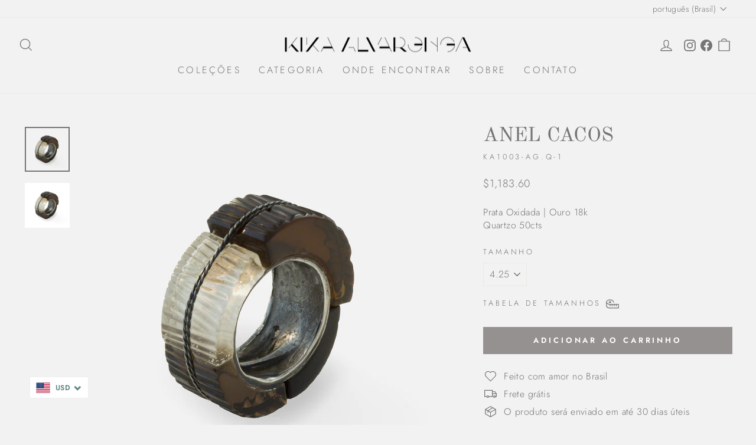

--- FILE ---
content_type: text/html; charset=utf-8
request_url: https://kikaalvarenga.com/collections/grafico-collection/products/cacos-ring
body_size: 34637
content:
<!doctype html>
<html lang="pt-BR">
    <meta charset="utf-8">
    <meta http-equiv="X-UA-Compatible" content="IE=edge,chrome=1">
    <meta name="viewport" content="width=device-width,initial-scale=1">
    <meta name="theme-color" content="#969191">
    <link rel="canonical" href="https://kikaalvarenga.com/products/cacos-ring">
    <link rel="preconnect" href="https://cdn.shopify.com">
    <link rel="preconnect" href="https://fonts.shopifycdn.com">
    <link rel="dns-prefetch" href="https://productreviews.shopifycdn.com">
    <link rel="dns-prefetch" href="https://ajax.googleapis.com">
    <link rel="dns-prefetch" href="https://maps.googleapis.com">
    <link rel="dns-prefetch" href="https://maps.gstatic.com"><title>Anel Cacos
&ndash; Kika Alvarenga
</title>
<meta name="description" content="Prata Oxidada | Ouro 18k Quartzo 50cts"><meta property="og:site_name" content="Kika Alvarenga">
  <meta property="og:url" content="https://kikaalvarenga.com/products/cacos-ring">
  <meta property="og:title" content="Anel Cacos">
  <meta property="og:type" content="product">
  <meta property="og:description" content="Prata Oxidada | Ouro 18k Quartzo 50cts"><meta property="og:image" content="http://kikaalvarenga.com/cdn/shop/products/grafico_CINZA_1_192abdc2-351d-4e0b-81be-33e16b5a98fc.jpg?v=1671740797">
    <meta property="og:image:secure_url" content="https://kikaalvarenga.com/cdn/shop/products/grafico_CINZA_1_192abdc2-351d-4e0b-81be-33e16b5a98fc.jpg?v=1671740797">
    <meta property="og:image:width" content="1200">
    <meta property="og:image:height" content="1200"><meta name="twitter:site" content="@">
  <meta name="twitter:card" content="summary_large_image">
  <meta name="twitter:title" content="Anel Cacos">
  <meta name="twitter:description" content="Prata Oxidada | Ouro 18k Quartzo 50cts">
<style data-shopify>@font-face {
  font-family: "Old Standard TT";
  font-weight: 400;
  font-style: normal;
  font-display: swap;
  src: url("//kikaalvarenga.com/cdn/fonts/old_standard_tt/oldstandardtt_n4.e4d0459aae47f231fcd882ba2c7aa365342610f8.woff2") format("woff2"),
       url("//kikaalvarenga.com/cdn/fonts/old_standard_tt/oldstandardtt_n4.ad7f749dd2bf2630a6bd1c3e678430fa94129426.woff") format("woff");
}

  @font-face {
  font-family: Jost;
  font-weight: 300;
  font-style: normal;
  font-display: swap;
  src: url("//kikaalvarenga.com/cdn/fonts/jost/jost_n3.a5df7448b5b8c9a76542f085341dff794ff2a59d.woff2") format("woff2"),
       url("//kikaalvarenga.com/cdn/fonts/jost/jost_n3.882941f5a26d0660f7dd135c08afc57fc6939a07.woff") format("woff");
}


  @font-face {
  font-family: Jost;
  font-weight: 600;
  font-style: normal;
  font-display: swap;
  src: url("//kikaalvarenga.com/cdn/fonts/jost/jost_n6.ec1178db7a7515114a2d84e3dd680832b7af8b99.woff2") format("woff2"),
       url("//kikaalvarenga.com/cdn/fonts/jost/jost_n6.b1178bb6bdd3979fef38e103a3816f6980aeaff9.woff") format("woff");
}

  @font-face {
  font-family: Jost;
  font-weight: 300;
  font-style: italic;
  font-display: swap;
  src: url("//kikaalvarenga.com/cdn/fonts/jost/jost_i3.8d4e97d98751190bb5824cdb405ec5b0049a74c0.woff2") format("woff2"),
       url("//kikaalvarenga.com/cdn/fonts/jost/jost_i3.1b7a65a16099fd3de6fdf1255c696902ed952195.woff") format("woff");
}

  @font-face {
  font-family: Jost;
  font-weight: 600;
  font-style: italic;
  font-display: swap;
  src: url("//kikaalvarenga.com/cdn/fonts/jost/jost_i6.9af7e5f39e3a108c08f24047a4276332d9d7b85e.woff2") format("woff2"),
       url("//kikaalvarenga.com/cdn/fonts/jost/jost_i6.2bf310262638f998ed206777ce0b9a3b98b6fe92.woff") format("woff");
}

</style><link href="//kikaalvarenga.com/cdn/shop/t/7/assets/theme.css?v=77156500286768962941697565170" rel="stylesheet" type="text/css" media="all" />
    <link href="//kikaalvarenga.com/cdn/shop/t/7/assets/kika-alvarenga.css?v=103917529321293131341702044703" rel="stylesheet" type="text/css" media="all" />
<style data-shopify>:root {
    --typeHeaderPrimary: "Old Standard TT";
    --typeHeaderFallback: serif;
    --typeHeaderSize: 40px;
    --typeHeaderWeight: 400;
    --typeHeaderLineHeight: 1;
    --typeHeaderSpacing: 0.0em;

    --typeBasePrimary:Jost;
    --typeBaseFallback:sans-serif;
    --typeBaseSize: 16px;
    --typeBaseWeight: 300;
    --typeBaseSpacing: 0.025em;
    --typeBaseLineHeight: 1.4;

    --typeCollectionTitle: 24px;

    --iconWeight: 3px;
    --iconLinecaps: miter;

    
      --buttonRadius: 0px;
    

    --colorGridOverlayOpacity: 0.1;
  }

  .placeholder-content {
    background-image: linear-gradient(100deg, #ffffff 40%, #f7f7f7 63%, #ffffff 79%);
  }</style><script>
      document.documentElement.className = document.documentElement.className.replace('no-js', 'js');

      window.theme = window.theme || {};
      theme.routes = {
        home: "/",
        cart: "/cart.js",
        cartPage: "/cart",
        cartAdd: "/cart/add.js",
        cartChange: "/cart/change.js",
        search: "/search"
      };
      theme.strings = {
        soldOut: "Esgotado",
        unavailable: "Indisponível",
        inStockLabel: "Em estoque",
        stockLabel: "Estoque baixo - [count] itens restantes",
        willNotShipUntil: "Envio a partir de [date]",
        willBeInStockAfter: "Em estoque a partir de [date]",
        waitingForStock: "Estoque a caminho",
        savePrice: "Economize [saved_amount]",
        cartEmpty: "Seu carrinho está vazio no momento.",
        cartTermsConfirmation: "Você deve concordar com os termos e condições de vendas para verificar",
        searchCollections: "Colecções:",
        searchPages: "Páginas:",
        searchArticles: "Artigos:"
      };
      theme.settings = {
        dynamicVariantsEnable: true,
        cartType: "drawer",
        isCustomerTemplate:  false,
        moneyFormat: "\u003cspan class=money\u003eR$ {{amount}}\u003c\/span\u003e",
        saveType: "dollar",
        productImageSize: "square",
        productImageCover: true,
        predictiveSearch: true,
        predictiveSearchType: "product,article,page,collection",
        quickView: false,
        themeName: 'Impulse',
        themeVersion: "6.1.0"
      };
    </script>

    <script>window.performance && window.performance.mark && window.performance.mark('shopify.content_for_header.start');</script><meta name="facebook-domain-verification" content="7mib7mulffbllb78xlh9h3x5lpv962">
<meta id="shopify-digital-wallet" name="shopify-digital-wallet" content="/63819088102/digital_wallets/dialog">
<meta name="shopify-checkout-api-token" content="9f1f4c454ee0ed6306c5c4f6c16eb229">
<meta id="in-context-paypal-metadata" data-shop-id="63819088102" data-venmo-supported="false" data-environment="production" data-locale="pt_BR" data-paypal-v4="true" data-currency="BRL">
<link rel="alternate" hreflang="x-default" href="https://kikaalvarenga.com/products/cacos-ring">
<link rel="alternate" hreflang="pt" href="https://kikaalvarenga.com/products/cacos-ring">
<link rel="alternate" hreflang="en" href="https://kikaalvarenga.com/en/products/cacos-ring">
<link rel="alternate" type="application/json+oembed" href="https://kikaalvarenga.com/products/cacos-ring.oembed">
<script async="async" src="/checkouts/internal/preloads.js?locale=pt-BR"></script>
<script id="shopify-features" type="application/json">{"accessToken":"9f1f4c454ee0ed6306c5c4f6c16eb229","betas":["rich-media-storefront-analytics"],"domain":"kikaalvarenga.com","predictiveSearch":true,"shopId":63819088102,"locale":"pt-br"}</script>
<script>var Shopify = Shopify || {};
Shopify.shop = "kika-alvarenga.myshopify.com";
Shopify.locale = "pt-BR";
Shopify.currency = {"active":"BRL","rate":"1.0"};
Shopify.country = "BR";
Shopify.theme = {"name":"Impulse","id":134669533414,"schema_name":"Impulse","schema_version":"6.1.0","theme_store_id":857,"role":"main"};
Shopify.theme.handle = "null";
Shopify.theme.style = {"id":null,"handle":null};
Shopify.cdnHost = "kikaalvarenga.com/cdn";
Shopify.routes = Shopify.routes || {};
Shopify.routes.root = "/";</script>
<script type="module">!function(o){(o.Shopify=o.Shopify||{}).modules=!0}(window);</script>
<script>!function(o){function n(){var o=[];function n(){o.push(Array.prototype.slice.apply(arguments))}return n.q=o,n}var t=o.Shopify=o.Shopify||{};t.loadFeatures=n(),t.autoloadFeatures=n()}(window);</script>
<script id="shop-js-analytics" type="application/json">{"pageType":"product"}</script>
<script defer="defer" async type="module" src="//kikaalvarenga.com/cdn/shopifycloud/shop-js/modules/v2/client.init-shop-cart-sync_CS3CrLRG.pt-BR.esm.js"></script>
<script defer="defer" async type="module" src="//kikaalvarenga.com/cdn/shopifycloud/shop-js/modules/v2/chunk.common_CdDurduq.esm.js"></script>
<script defer="defer" async type="module" src="//kikaalvarenga.com/cdn/shopifycloud/shop-js/modules/v2/chunk.modal_BICiqEIN.esm.js"></script>
<script type="module">
  await import("//kikaalvarenga.com/cdn/shopifycloud/shop-js/modules/v2/client.init-shop-cart-sync_CS3CrLRG.pt-BR.esm.js");
await import("//kikaalvarenga.com/cdn/shopifycloud/shop-js/modules/v2/chunk.common_CdDurduq.esm.js");
await import("//kikaalvarenga.com/cdn/shopifycloud/shop-js/modules/v2/chunk.modal_BICiqEIN.esm.js");

  window.Shopify.SignInWithShop?.initShopCartSync?.({"fedCMEnabled":true,"windoidEnabled":true});

</script>
<script>(function() {
  var isLoaded = false;
  function asyncLoad() {
    if (isLoaded) return;
    isLoaded = true;
    var urls = ["https:\/\/d3f0kqa8h3si01.cloudfront.net\/scripts\/kika-alvarenga.20230504145445.scripttag.js?shop=kika-alvarenga.myshopify.com","https:\/\/cdn.robinpro.gallery\/js\/client.js?v=5ad0431\u0026shop=kika-alvarenga.myshopify.com"];
    for (var i = 0; i < urls.length; i++) {
      var s = document.createElement('script');
      s.type = 'text/javascript';
      s.async = true;
      s.src = urls[i];
      var x = document.getElementsByTagName('script')[0];
      x.parentNode.insertBefore(s, x);
    }
  };
  if(window.attachEvent) {
    window.attachEvent('onload', asyncLoad);
  } else {
    window.addEventListener('load', asyncLoad, false);
  }
})();</script>
<script id="__st">var __st={"a":63819088102,"offset":-10800,"reqid":"f20b31ee-f914-4c87-9d97-3ef0b8e0c490-1769611338","pageurl":"kikaalvarenga.com\/collections\/grafico-collection\/products\/cacos-ring","u":"2fb6806f1f35","p":"product","rtyp":"product","rid":8092862808294};</script>
<script>window.ShopifyPaypalV4VisibilityTracking = true;</script>
<script id="captcha-bootstrap">!function(){'use strict';const t='contact',e='account',n='new_comment',o=[[t,t],['blogs',n],['comments',n],[t,'customer']],c=[[e,'customer_login'],[e,'guest_login'],[e,'recover_customer_password'],[e,'create_customer']],r=t=>t.map((([t,e])=>`form[action*='/${t}']:not([data-nocaptcha='true']) input[name='form_type'][value='${e}']`)).join(','),a=t=>()=>t?[...document.querySelectorAll(t)].map((t=>t.form)):[];function s(){const t=[...o],e=r(t);return a(e)}const i='password',u='form_key',d=['recaptcha-v3-token','g-recaptcha-response','h-captcha-response',i],f=()=>{try{return window.sessionStorage}catch{return}},m='__shopify_v',_=t=>t.elements[u];function p(t,e,n=!1){try{const o=window.sessionStorage,c=JSON.parse(o.getItem(e)),{data:r}=function(t){const{data:e,action:n}=t;return t[m]||n?{data:e,action:n}:{data:t,action:n}}(c);for(const[e,n]of Object.entries(r))t.elements[e]&&(t.elements[e].value=n);n&&o.removeItem(e)}catch(o){console.error('form repopulation failed',{error:o})}}const l='form_type',E='cptcha';function T(t){t.dataset[E]=!0}const w=window,h=w.document,L='Shopify',v='ce_forms',y='captcha';let A=!1;((t,e)=>{const n=(g='f06e6c50-85a8-45c8-87d0-21a2b65856fe',I='https://cdn.shopify.com/shopifycloud/storefront-forms-hcaptcha/ce_storefront_forms_captcha_hcaptcha.v1.5.2.iife.js',D={infoText:'Protegido por hCaptcha',privacyText:'Privacidade',termsText:'Termos'},(t,e,n)=>{const o=w[L][v],c=o.bindForm;if(c)return c(t,g,e,D).then(n);var r;o.q.push([[t,g,e,D],n]),r=I,A||(h.body.append(Object.assign(h.createElement('script'),{id:'captcha-provider',async:!0,src:r})),A=!0)});var g,I,D;w[L]=w[L]||{},w[L][v]=w[L][v]||{},w[L][v].q=[],w[L][y]=w[L][y]||{},w[L][y].protect=function(t,e){n(t,void 0,e),T(t)},Object.freeze(w[L][y]),function(t,e,n,w,h,L){const[v,y,A,g]=function(t,e,n){const i=e?o:[],u=t?c:[],d=[...i,...u],f=r(d),m=r(i),_=r(d.filter((([t,e])=>n.includes(e))));return[a(f),a(m),a(_),s()]}(w,h,L),I=t=>{const e=t.target;return e instanceof HTMLFormElement?e:e&&e.form},D=t=>v().includes(t);t.addEventListener('submit',(t=>{const e=I(t);if(!e)return;const n=D(e)&&!e.dataset.hcaptchaBound&&!e.dataset.recaptchaBound,o=_(e),c=g().includes(e)&&(!o||!o.value);(n||c)&&t.preventDefault(),c&&!n&&(function(t){try{if(!f())return;!function(t){const e=f();if(!e)return;const n=_(t);if(!n)return;const o=n.value;o&&e.removeItem(o)}(t);const e=Array.from(Array(32),(()=>Math.random().toString(36)[2])).join('');!function(t,e){_(t)||t.append(Object.assign(document.createElement('input'),{type:'hidden',name:u})),t.elements[u].value=e}(t,e),function(t,e){const n=f();if(!n)return;const o=[...t.querySelectorAll(`input[type='${i}']`)].map((({name:t})=>t)),c=[...d,...o],r={};for(const[a,s]of new FormData(t).entries())c.includes(a)||(r[a]=s);n.setItem(e,JSON.stringify({[m]:1,action:t.action,data:r}))}(t,e)}catch(e){console.error('failed to persist form',e)}}(e),e.submit())}));const S=(t,e)=>{t&&!t.dataset[E]&&(n(t,e.some((e=>e===t))),T(t))};for(const o of['focusin','change'])t.addEventListener(o,(t=>{const e=I(t);D(e)&&S(e,y())}));const B=e.get('form_key'),M=e.get(l),P=B&&M;t.addEventListener('DOMContentLoaded',(()=>{const t=y();if(P)for(const e of t)e.elements[l].value===M&&p(e,B);[...new Set([...A(),...v().filter((t=>'true'===t.dataset.shopifyCaptcha))])].forEach((e=>S(e,t)))}))}(h,new URLSearchParams(w.location.search),n,t,e,['guest_login'])})(!0,!0)}();</script>
<script integrity="sha256-4kQ18oKyAcykRKYeNunJcIwy7WH5gtpwJnB7kiuLZ1E=" data-source-attribution="shopify.loadfeatures" defer="defer" src="//kikaalvarenga.com/cdn/shopifycloud/storefront/assets/storefront/load_feature-a0a9edcb.js" crossorigin="anonymous"></script>
<script data-source-attribution="shopify.dynamic_checkout.dynamic.init">var Shopify=Shopify||{};Shopify.PaymentButton=Shopify.PaymentButton||{isStorefrontPortableWallets:!0,init:function(){window.Shopify.PaymentButton.init=function(){};var t=document.createElement("script");t.src="https://kikaalvarenga.com/cdn/shopifycloud/portable-wallets/latest/portable-wallets.pt-br.js",t.type="module",document.head.appendChild(t)}};
</script>
<script data-source-attribution="shopify.dynamic_checkout.buyer_consent">
  function portableWalletsHideBuyerConsent(e){var t=document.getElementById("shopify-buyer-consent"),n=document.getElementById("shopify-subscription-policy-button");t&&n&&(t.classList.add("hidden"),t.setAttribute("aria-hidden","true"),n.removeEventListener("click",e))}function portableWalletsShowBuyerConsent(e){var t=document.getElementById("shopify-buyer-consent"),n=document.getElementById("shopify-subscription-policy-button");t&&n&&(t.classList.remove("hidden"),t.removeAttribute("aria-hidden"),n.addEventListener("click",e))}window.Shopify?.PaymentButton&&(window.Shopify.PaymentButton.hideBuyerConsent=portableWalletsHideBuyerConsent,window.Shopify.PaymentButton.showBuyerConsent=portableWalletsShowBuyerConsent);
</script>
<script data-source-attribution="shopify.dynamic_checkout.cart.bootstrap">document.addEventListener("DOMContentLoaded",(function(){function t(){return document.querySelector("shopify-accelerated-checkout-cart, shopify-accelerated-checkout")}if(t())Shopify.PaymentButton.init();else{new MutationObserver((function(e,n){t()&&(Shopify.PaymentButton.init(),n.disconnect())})).observe(document.body,{childList:!0,subtree:!0})}}));
</script>
<script id='scb4127' type='text/javascript' async='' src='https://kikaalvarenga.com/cdn/shopifycloud/privacy-banner/storefront-banner.js'></script><link id="shopify-accelerated-checkout-styles" rel="stylesheet" media="screen" href="https://kikaalvarenga.com/cdn/shopifycloud/portable-wallets/latest/accelerated-checkout-backwards-compat.css" crossorigin="anonymous">
<style id="shopify-accelerated-checkout-cart">
        #shopify-buyer-consent {
  margin-top: 1em;
  display: inline-block;
  width: 100%;
}

#shopify-buyer-consent.hidden {
  display: none;
}

#shopify-subscription-policy-button {
  background: none;
  border: none;
  padding: 0;
  text-decoration: underline;
  font-size: inherit;
  cursor: pointer;
}

#shopify-subscription-policy-button::before {
  box-shadow: none;
}

      </style>

<script>window.performance && window.performance.mark && window.performance.mark('shopify.content_for_header.end');</script>

    <script
      src="//kikaalvarenga.com/cdn/shop/t/7/assets/vendor-scripts-v11.js"
      defer="defer"
    ></script><script src="//kikaalvarenga.com/cdn/shop/t/7/assets/theme.js?v=149212258682495294041660238660" defer="defer"></script>
    
    <style type='text/css'>
  .baCountry{width:30px;height:20px;display:inline-block;vertical-align:middle;margin-right:6px;background-size:30px!important;border-radius:4px;background-repeat:no-repeat}
  .baCountry-traditional .baCountry{background-image:url(https://cdn.shopify.com/s/files/1/0194/1736/6592/t/1/assets/ba-flags.png?=14261939516959647149);height:19px!important}
  .baCountry-modern .baCountry{background-image:url(https://cdn.shopify.com/s/files/1/0194/1736/6592/t/1/assets/ba-flags.png?=14261939516959647149)}
  .baCountry-NO-FLAG{background-position:0 0}.baCountry-AD{background-position:0 -20px}.baCountry-AED{background-position:0 -40px}.baCountry-AFN{background-position:0 -60px}.baCountry-AG{background-position:0 -80px}.baCountry-AI{background-position:0 -100px}.baCountry-ALL{background-position:0 -120px}.baCountry-AMD{background-position:0 -140px}.baCountry-AOA{background-position:0 -160px}.baCountry-ARS{background-position:0 -180px}.baCountry-AS{background-position:0 -200px}.baCountry-AT{background-position:0 -220px}.baCountry-AUD{background-position:0 -240px}.baCountry-AWG{background-position:0 -260px}.baCountry-AZN{background-position:0 -280px}.baCountry-BAM{background-position:0 -300px}.baCountry-BBD{background-position:0 -320px}.baCountry-BDT{background-position:0 -340px}.baCountry-BE{background-position:0 -360px}.baCountry-BF{background-position:0 -380px}.baCountry-BGN{background-position:0 -400px}.baCountry-BHD{background-position:0 -420px}.baCountry-BIF{background-position:0 -440px}.baCountry-BJ{background-position:0 -460px}.baCountry-BMD{background-position:0 -480px}.baCountry-BND{background-position:0 -500px}.baCountry-BOB{background-position:0 -520px}.baCountry-BRL{background-position:0 -540px}.baCountry-BSD{background-position:0 -560px}.baCountry-BTN{background-position:0 -580px}.baCountry-BWP{background-position:0 -600px}.baCountry-BYN{background-position:0 -620px}.baCountry-BZD{background-position:0 -640px}.baCountry-CAD{background-position:0 -660px}.baCountry-CC{background-position:0 -680px}.baCountry-CDF{background-position:0 -700px}.baCountry-CG{background-position:0 -720px}.baCountry-CHF{background-position:0 -740px}.baCountry-CI{background-position:0 -760px}.baCountry-CK{background-position:0 -780px}.baCountry-CLP{background-position:0 -800px}.baCountry-CM{background-position:0 -820px}.baCountry-CNY{background-position:0 -840px}.baCountry-COP{background-position:0 -860px}.baCountry-CRC{background-position:0 -880px}.baCountry-CU{background-position:0 -900px}.baCountry-CX{background-position:0 -920px}.baCountry-CY{background-position:0 -940px}.baCountry-CZK{background-position:0 -960px}.baCountry-DE{background-position:0 -980px}.baCountry-DJF{background-position:0 -1000px}.baCountry-DKK{background-position:0 -1020px}.baCountry-DM{background-position:0 -1040px}.baCountry-DOP{background-position:0 -1060px}.baCountry-DZD{background-position:0 -1080px}.baCountry-EC{background-position:0 -1100px}.baCountry-EE{background-position:0 -1120px}.baCountry-EGP{background-position:0 -1140px}.baCountry-ER{background-position:0 -1160px}.baCountry-ES{background-position:0 -1180px}.baCountry-ETB{background-position:0 -1200px}.baCountry-EUR{background-position:0 -1220px}.baCountry-FI{background-position:0 -1240px}.baCountry-FJD{background-position:0 -1260px}.baCountry-FKP{background-position:0 -1280px}.baCountry-FO{background-position:0 -1300px}.baCountry-FR{background-position:0 -1320px}.baCountry-GA{background-position:0 -1340px}.baCountry-GBP{background-position:0 -1360px}.baCountry-GD{background-position:0 -1380px}.baCountry-GEL{background-position:0 -1400px}.baCountry-GHS{background-position:0 -1420px}.baCountry-GIP{background-position:0 -1440px}.baCountry-GL{background-position:0 -1460px}.baCountry-GMD{background-position:0 -1480px}.baCountry-GNF{background-position:0 -1500px}.baCountry-GQ{background-position:0 -1520px}.baCountry-GR{background-position:0 -1540px}.baCountry-GTQ{background-position:0 -1560px}.baCountry-GU{background-position:0 -1580px}.baCountry-GW{background-position:0 -1600px}.baCountry-HKD{background-position:0 -1620px}.baCountry-HNL{background-position:0 -1640px}.baCountry-HRK{background-position:0 -1660px}.baCountry-HTG{background-position:0 -1680px}.baCountry-HUF{background-position:0 -1700px}.baCountry-IDR{background-position:0 -1720px}.baCountry-IE{background-position:0 -1740px}.baCountry-ILS{background-position:0 -1760px}.baCountry-INR{background-position:0 -1780px}.baCountry-IO{background-position:0 -1800px}.baCountry-IQD{background-position:0 -1820px}.baCountry-IRR{background-position:0 -1840px}.baCountry-ISK{background-position:0 -1860px}.baCountry-IT{background-position:0 -1880px}.baCountry-JMD{background-position:0 -1900px}.baCountry-JOD{background-position:0 -1920px}.baCountry-JPY{background-position:0 -1940px}.baCountry-KES{background-position:0 -1960px}.baCountry-KGS{background-position:0 -1980px}.baCountry-KHR{background-position:0 -2000px}.baCountry-KI{background-position:0 -2020px}.baCountry-KMF{background-position:0 -2040px}.baCountry-KN{background-position:0 -2060px}.baCountry-KP{background-position:0 -2080px}.baCountry-KRW{background-position:0 -2100px}.baCountry-KWD{background-position:0 -2120px}.baCountry-KYD{background-position:0 -2140px}.baCountry-KZT{background-position:0 -2160px}.baCountry-LBP{background-position:0 -2180px}.baCountry-LI{background-position:0 -2200px}.baCountry-LKR{background-position:0 -2220px}.baCountry-LRD{background-position:0 -2240px}.baCountry-LSL{background-position:0 -2260px}.baCountry-LT{background-position:0 -2280px}.baCountry-LU{background-position:0 -2300px}.baCountry-LV{background-position:0 -2320px}.baCountry-LYD{background-position:0 -2340px}.baCountry-MAD{background-position:0 -2360px}.baCountry-MC{background-position:0 -2380px}.baCountry-MDL{background-position:0 -2400px}.baCountry-ME{background-position:0 -2420px}.baCountry-MGA{background-position:0 -2440px}.baCountry-MKD{background-position:0 -2460px}.baCountry-ML{background-position:0 -2480px}.baCountry-MMK{background-position:0 -2500px}.baCountry-MN{background-position:0 -2520px}.baCountry-MOP{background-position:0 -2540px}.baCountry-MQ{background-position:0 -2560px}.baCountry-MR{background-position:0 -2580px}.baCountry-MS{background-position:0 -2600px}.baCountry-MT{background-position:0 -2620px}.baCountry-MUR{background-position:0 -2640px}.baCountry-MVR{background-position:0 -2660px}.baCountry-MWK{background-position:0 -2680px}.baCountry-MXN{background-position:0 -2700px}.baCountry-MYR{background-position:0 -2720px}.baCountry-MZN{background-position:0 -2740px}.baCountry-NAD{background-position:0 -2760px}.baCountry-NE{background-position:0 -2780px}.baCountry-NF{background-position:0 -2800px}.baCountry-NG{background-position:0 -2820px}.baCountry-NIO{background-position:0 -2840px}.baCountry-NL{background-position:0 -2860px}.baCountry-NOK{background-position:0 -2880px}.baCountry-NPR{background-position:0 -2900px}.baCountry-NR{background-position:0 -2920px}.baCountry-NU{background-position:0 -2940px}.baCountry-NZD{background-position:0 -2960px}.baCountry-OMR{background-position:0 -2980px}.baCountry-PAB{background-position:0 -3000px}.baCountry-PEN{background-position:0 -3020px}.baCountry-PGK{background-position:0 -3040px}.baCountry-PHP{background-position:0 -3060px}.baCountry-PKR{background-position:0 -3080px}.baCountry-PLN{background-position:0 -3100px}.baCountry-PR{background-position:0 -3120px}.baCountry-PS{background-position:0 -3140px}.baCountry-PT{background-position:0 -3160px}.baCountry-PW{background-position:0 -3180px}.baCountry-QAR{background-position:0 -3200px}.baCountry-RON{background-position:0 -3220px}.baCountry-RSD{background-position:0 -3240px}.baCountry-RUB{background-position:0 -3260px}.baCountry-RWF{background-position:0 -3280px}.baCountry-SAR{background-position:0 -3300px}.baCountry-SBD{background-position:0 -3320px}.baCountry-SCR{background-position:0 -3340px}.baCountry-SDG{background-position:0 -3360px}.baCountry-SEK{background-position:0 -3380px}.baCountry-SGD{background-position:0 -3400px}.baCountry-SI{background-position:0 -3420px}.baCountry-SK{background-position:0 -3440px}.baCountry-SLL{background-position:0 -3460px}.baCountry-SM{background-position:0 -3480px}.baCountry-SN{background-position:0 -3500px}.baCountry-SO{background-position:0 -3520px}.baCountry-SRD{background-position:0 -3540px}.baCountry-SSP{background-position:0 -3560px}.baCountry-STD{background-position:0 -3580px}.baCountry-SV{background-position:0 -3600px}.baCountry-SYP{background-position:0 -3620px}.baCountry-SZL{background-position:0 -3640px}.baCountry-TC{background-position:0 -3660px}.baCountry-TD{background-position:0 -3680px}.baCountry-TG{background-position:0 -3700px}.baCountry-THB{background-position:0 -3720px}.baCountry-TJS{background-position:0 -3740px}.baCountry-TK{background-position:0 -3760px}.baCountry-TMT{background-position:0 -3780px}.baCountry-TND{background-position:0 -3800px}.baCountry-TOP{background-position:0 -3820px}.baCountry-TRY{background-position:0 -3840px}.baCountry-TTD{background-position:0 -3860px}.baCountry-TWD{background-position:0 -3880px}.baCountry-TZS{background-position:0 -3900px}.baCountry-UAH{background-position:0 -3920px}.baCountry-UGX{background-position:0 -3940px}.baCountry-USD{background-position:0 -3960px}.baCountry-UYU{background-position:0 -3980px}.baCountry-UZS{background-position:0 -4000px}.baCountry-VEF{background-position:0 -4020px}.baCountry-VG{background-position:0 -4040px}.baCountry-VI{background-position:0 -4060px}.baCountry-VND{background-position:0 -4080px}.baCountry-VUV{background-position:0 -4100px}.baCountry-WST{background-position:0 -4120px}.baCountry-XAF{background-position:0 -4140px}.baCountry-XPF{background-position:0 -4160px}.baCountry-YER{background-position:0 -4180px}.baCountry-ZAR{background-position:0 -4200px}.baCountry-ZM{background-position:0 -4220px}.baCountry-ZW{background-position:0 -4240px}
  .bacurr-checkoutNotice{margin: 3px 10px 0 10px;left: 0;right: 0;text-align: center;}
  @media (min-width:750px) {.bacurr-checkoutNotice{position: absolute;}}
</style>

<script>
    window.baCurr = window.baCurr || {};
    window.baCurr.config = {}; window.baCurr.rePeat = function () {};
    Object.assign(window.baCurr.config, {
      "enabled":false,
      "manual_placement":"",
      "night_time":false,
      "round_by_default":false,
      "display_position":"bottom_left",
      "display_position_type":"floating",
      "custom_code":{"css":""},
      "flag_type":"showCurrencyOnly",
      "flag_design":"modern",
      "round_style":"removeDecimal",
      "round_dec":"0",
      "chosen_cur":[{"USD":"US Dollar (USD)"},{"BRL":"Brazilian Real (BRL)"},{"EUR":"Euro (EUR)"},{"GBP":"British Pound (GBP)"}],
      "desktop_visible":false,
      "mob_visible":false,
      "money_mouse_show":false,
      "textColor":"#1e1e1e",
      "flag_theme":"default",
      "selector_hover_hex":"#ffffff",
      "lightning":false,
      "mob_manual_placement":"",
      "mob_placement":"bottom_left",
      "mob_placement_type":"floating",
      "moneyWithCurrencyFormat":false,
      "ui_style":"default",
      "user_curr":"",
      "auto_loc":true,
      "auto_pref":false,
      "selector_bg_hex":"#ffffff",
      "selector_border_type":"boxShadow",
      "cart_alert_bg_hex":"#fbf5f5",
      "cart_alert_note":"All orders are processed in [checkout_currency], using the latest exchange rates.",
      "cart_alert_state":false,
      "cart_alert_font_hex":"#1e1e1e"
    },{
      money_format: "\u003cspan class=money\u003eR$ {{amount}}\u003c\/span\u003e",
      money_with_currency_format: "\u003cspan class=money\u003eR$ {{amount}} BRL\u003c\/span\u003e",
      user_curr: "BRL"
    });
    window.baCurr.config.multi_curr = [];
    
    window.baCurr.config.final_currency = "BRL" || '';
    window.baCurr.config.multi_curr = "BRL".split(',') || '';

    (function(window, document) {"use strict";
      function onload(){
        function insertPopupMessageJs(){
          var head = document.getElementsByTagName('head')[0];
          var script = document.createElement('script');
          script.src = ('https:' == document.location.protocol ? 'https://' : 'http://') + 'currency.boosterapps.com/preview_curr.js';
          script.type = 'text/javascript';
          head.appendChild(script);
        }

        if(document.location.search.indexOf("preview_cur=1") > -1){
          setTimeout(function(){
            window.currency_preview_result = document.getElementById("baCurrSelector").length > 0 ? 'success' : 'error';
            insertPopupMessageJs();
          }, 1000);
        }
      }

      var head = document.getElementsByTagName('head')[0];
      var script = document.createElement('script');
      script.src = ('https:' == document.location.protocol ? 'https://' : 'http://') + "";
      script.type = 'text/javascript';
      script.onload = script.onreadystatechange = function() {
      if (script.readyState) {
        if (script.readyState === 'complete' || script.readyState === 'loaded') {
          script.onreadystatechange = null;
            onload();
          }
        }
        else {
          onload();
        }
      };
      head.appendChild(script);

    }(window, document));
</script>


    <!-- Google Tag Manager -->
<script>(function(w,d,s,l,i){w[l]=w[l]||[];w[l].push({'gtm.start':
new Date().getTime(),event:'gtm.js'});var f=d.getElementsByTagName(s)[0],
j=d.createElement(s),dl=l!='dataLayer'?'&l='+l:'';j.async=true;j.src=
'https://www.googletagmanager.com/gtm.js?id='+i+dl;f.parentNode.insertBefore(j,f);
})(window,document,'script','dataLayer','GTM-PFG9M2D');</script>
<!-- End Google Tag Manager -->
  <!-- BEGIN app block: shopify://apps/redirector/blocks/RedirectorCode/397de5e4-ce1b-4e59-a6b8-acd2d467aa54 -->
<script type="text/javascript" id="redirector">
  var m4u_redirects = {"644952614d643":"{\"type\":\"redirect\",\"origin_url\":\"\\\/\",\"locale\":\"*\",\"countries\":[\"AF\",\"AL\",\"DZ\",\"AS\",\"AD\",\"AO\",\"AI\",\"AQ\",\"AG\",\"AR\",\"AM\",\"AW\",\"AU\",\"AT\",\"AZ\",\"BS\",\"BH\",\"BD\",\"BB\",\"BY\",\"BE\",\"BZ\",\"BJ\",\"BM\",\"BT\",\"BO\",\"BA\",\"BW\",\"BV\",\"IO\",\"BN\",\"BG\",\"BF\",\"BI\",\"KH\",\"CM\",\"CA\",\"CV\",\"KY\",\"CF\",\"TD\",\"CL\",\"CN\",\"CX\",\"CC\",\"CO\",\"KM\",\"CG\",\"CD\",\"CK\",\"CR\",\"CI\",\"HR\",\"CU\",\"CY\",\"CZ\",\"DK\",\"DJ\",\"DM\",\"DO\",\"EC\",\"EG\",\"SV\",\"GQ\",\"ER\",\"EE\",\"ET\",\"FK\",\"FO\",\"FJ\",\"FI\",\"FR\",\"GF\",\"PF\",\"TF\",\"GA\",\"GM\",\"GE\",\"DE\",\"GH\",\"GI\",\"GR\",\"GL\",\"GD\",\"GP\",\"GU\",\"GT\",\"GN\",\"GW\",\"GY\",\"HT\",\"HM\",\"VA\",\"HN\",\"HK\",\"HU\",\"IS\",\"IN\",\"ID\",\"IR\",\"IQ\",\"IE\",\"IL\",\"IT\",\"JM\",\"JP\",\"JO\",\"KZ\",\"KE\",\"KI\",\"KP\",\"KR\",\"KW\",\"KG\",\"LA\",\"LV\",\"LB\",\"LS\",\"LR\",\"LY\",\"LI\",\"LT\",\"LU\",\"MO\",\"MK\",\"MG\",\"MW\",\"MY\",\"MV\",\"ML\",\"MT\",\"MH\",\"MQ\",\"MR\",\"MU\",\"YT\",\"MX\",\"FM\",\"MD\",\"MC\",\"MN\",\"MS\",\"MA\",\"MZ\",\"MM\",\"NA\",\"NR\",\"NP\",\"NL\",\"AN\",\"NC\",\"NZ\",\"NI\",\"NE\",\"NG\",\"NU\",\"NF\",\"MP\",\"NO\",\"OM\",\"PK\",\"PW\",\"PS\",\"PA\",\"PG\",\"PY\",\"PE\",\"PH\",\"PN\",\"PL\",\"PR\",\"QA\",\"RE\",\"RO\",\"RU\",\"RW\",\"SH\",\"KN\",\"LC\",\"PM\",\"VC\",\"WS\",\"SM\",\"ST\",\"SA\",\"SN\",\"CS\",\"SC\",\"SL\",\"SG\",\"SK\",\"SI\",\"SB\",\"SO\",\"ZA\",\"GS\",\"ES\",\"LK\",\"SD\",\"SR\",\"SJ\",\"SZ\",\"SE\",\"CH\",\"SY\",\"TW\",\"TJ\",\"TZ\",\"TH\",\"TL\",\"TG\",\"TK\",\"TO\",\"TT\",\"TN\",\"TR\",\"TM\",\"TC\",\"TV\",\"UG\",\"UA\",\"AE\",\"GB\",\"US\",\"UM\",\"UY\",\"UZ\",\"VU\",\"VE\",\"VN\",\"VG\",\"VI\",\"WF\",\"EH\",\"YE\",\"ZM\",\"ZW\",\"RS\",\"ME\"],\"execution\":\"1\",\"url_type\":\"shop_url\",\"target_url\":\"\\\/en\"}"};
    var m4u_debug = null;
</script>
<script async src="//www.modules4u.biz/shopify/redirector/js/ip.js.php?shop=kika-alvarenga.myshopify.com&"></script>


<!-- END app block --><link href="https://monorail-edge.shopifysvc.com" rel="dns-prefetch">
<script>(function(){if ("sendBeacon" in navigator && "performance" in window) {try {var session_token_from_headers = performance.getEntriesByType('navigation')[0].serverTiming.find(x => x.name == '_s').description;} catch {var session_token_from_headers = undefined;}var session_cookie_matches = document.cookie.match(/_shopify_s=([^;]*)/);var session_token_from_cookie = session_cookie_matches && session_cookie_matches.length === 2 ? session_cookie_matches[1] : "";var session_token = session_token_from_headers || session_token_from_cookie || "";function handle_abandonment_event(e) {var entries = performance.getEntries().filter(function(entry) {return /monorail-edge.shopifysvc.com/.test(entry.name);});if (!window.abandonment_tracked && entries.length === 0) {window.abandonment_tracked = true;var currentMs = Date.now();var navigation_start = performance.timing.navigationStart;var payload = {shop_id: 63819088102,url: window.location.href,navigation_start,duration: currentMs - navigation_start,session_token,page_type: "product"};window.navigator.sendBeacon("https://monorail-edge.shopifysvc.com/v1/produce", JSON.stringify({schema_id: "online_store_buyer_site_abandonment/1.1",payload: payload,metadata: {event_created_at_ms: currentMs,event_sent_at_ms: currentMs}}));}}window.addEventListener('pagehide', handle_abandonment_event);}}());</script>
<script id="web-pixels-manager-setup">(function e(e,d,r,n,o){if(void 0===o&&(o={}),!Boolean(null===(a=null===(i=window.Shopify)||void 0===i?void 0:i.analytics)||void 0===a?void 0:a.replayQueue)){var i,a;window.Shopify=window.Shopify||{};var t=window.Shopify;t.analytics=t.analytics||{};var s=t.analytics;s.replayQueue=[],s.publish=function(e,d,r){return s.replayQueue.push([e,d,r]),!0};try{self.performance.mark("wpm:start")}catch(e){}var l=function(){var e={modern:/Edge?\/(1{2}[4-9]|1[2-9]\d|[2-9]\d{2}|\d{4,})\.\d+(\.\d+|)|Firefox\/(1{2}[4-9]|1[2-9]\d|[2-9]\d{2}|\d{4,})\.\d+(\.\d+|)|Chrom(ium|e)\/(9{2}|\d{3,})\.\d+(\.\d+|)|(Maci|X1{2}).+ Version\/(15\.\d+|(1[6-9]|[2-9]\d|\d{3,})\.\d+)([,.]\d+|)( \(\w+\)|)( Mobile\/\w+|) Safari\/|Chrome.+OPR\/(9{2}|\d{3,})\.\d+\.\d+|(CPU[ +]OS|iPhone[ +]OS|CPU[ +]iPhone|CPU IPhone OS|CPU iPad OS)[ +]+(15[._]\d+|(1[6-9]|[2-9]\d|\d{3,})[._]\d+)([._]\d+|)|Android:?[ /-](13[3-9]|1[4-9]\d|[2-9]\d{2}|\d{4,})(\.\d+|)(\.\d+|)|Android.+Firefox\/(13[5-9]|1[4-9]\d|[2-9]\d{2}|\d{4,})\.\d+(\.\d+|)|Android.+Chrom(ium|e)\/(13[3-9]|1[4-9]\d|[2-9]\d{2}|\d{4,})\.\d+(\.\d+|)|SamsungBrowser\/([2-9]\d|\d{3,})\.\d+/,legacy:/Edge?\/(1[6-9]|[2-9]\d|\d{3,})\.\d+(\.\d+|)|Firefox\/(5[4-9]|[6-9]\d|\d{3,})\.\d+(\.\d+|)|Chrom(ium|e)\/(5[1-9]|[6-9]\d|\d{3,})\.\d+(\.\d+|)([\d.]+$|.*Safari\/(?![\d.]+ Edge\/[\d.]+$))|(Maci|X1{2}).+ Version\/(10\.\d+|(1[1-9]|[2-9]\d|\d{3,})\.\d+)([,.]\d+|)( \(\w+\)|)( Mobile\/\w+|) Safari\/|Chrome.+OPR\/(3[89]|[4-9]\d|\d{3,})\.\d+\.\d+|(CPU[ +]OS|iPhone[ +]OS|CPU[ +]iPhone|CPU IPhone OS|CPU iPad OS)[ +]+(10[._]\d+|(1[1-9]|[2-9]\d|\d{3,})[._]\d+)([._]\d+|)|Android:?[ /-](13[3-9]|1[4-9]\d|[2-9]\d{2}|\d{4,})(\.\d+|)(\.\d+|)|Mobile Safari.+OPR\/([89]\d|\d{3,})\.\d+\.\d+|Android.+Firefox\/(13[5-9]|1[4-9]\d|[2-9]\d{2}|\d{4,})\.\d+(\.\d+|)|Android.+Chrom(ium|e)\/(13[3-9]|1[4-9]\d|[2-9]\d{2}|\d{4,})\.\d+(\.\d+|)|Android.+(UC? ?Browser|UCWEB|U3)[ /]?(15\.([5-9]|\d{2,})|(1[6-9]|[2-9]\d|\d{3,})\.\d+)\.\d+|SamsungBrowser\/(5\.\d+|([6-9]|\d{2,})\.\d+)|Android.+MQ{2}Browser\/(14(\.(9|\d{2,})|)|(1[5-9]|[2-9]\d|\d{3,})(\.\d+|))(\.\d+|)|K[Aa][Ii]OS\/(3\.\d+|([4-9]|\d{2,})\.\d+)(\.\d+|)/},d=e.modern,r=e.legacy,n=navigator.userAgent;return n.match(d)?"modern":n.match(r)?"legacy":"unknown"}(),u="modern"===l?"modern":"legacy",c=(null!=n?n:{modern:"",legacy:""})[u],f=function(e){return[e.baseUrl,"/wpm","/b",e.hashVersion,"modern"===e.buildTarget?"m":"l",".js"].join("")}({baseUrl:d,hashVersion:r,buildTarget:u}),m=function(e){var d=e.version,r=e.bundleTarget,n=e.surface,o=e.pageUrl,i=e.monorailEndpoint;return{emit:function(e){var a=e.status,t=e.errorMsg,s=(new Date).getTime(),l=JSON.stringify({metadata:{event_sent_at_ms:s},events:[{schema_id:"web_pixels_manager_load/3.1",payload:{version:d,bundle_target:r,page_url:o,status:a,surface:n,error_msg:t},metadata:{event_created_at_ms:s}}]});if(!i)return console&&console.warn&&console.warn("[Web Pixels Manager] No Monorail endpoint provided, skipping logging."),!1;try{return self.navigator.sendBeacon.bind(self.navigator)(i,l)}catch(e){}var u=new XMLHttpRequest;try{return u.open("POST",i,!0),u.setRequestHeader("Content-Type","text/plain"),u.send(l),!0}catch(e){return console&&console.warn&&console.warn("[Web Pixels Manager] Got an unhandled error while logging to Monorail."),!1}}}}({version:r,bundleTarget:l,surface:e.surface,pageUrl:self.location.href,monorailEndpoint:e.monorailEndpoint});try{o.browserTarget=l,function(e){var d=e.src,r=e.async,n=void 0===r||r,o=e.onload,i=e.onerror,a=e.sri,t=e.scriptDataAttributes,s=void 0===t?{}:t,l=document.createElement("script"),u=document.querySelector("head"),c=document.querySelector("body");if(l.async=n,l.src=d,a&&(l.integrity=a,l.crossOrigin="anonymous"),s)for(var f in s)if(Object.prototype.hasOwnProperty.call(s,f))try{l.dataset[f]=s[f]}catch(e){}if(o&&l.addEventListener("load",o),i&&l.addEventListener("error",i),u)u.appendChild(l);else{if(!c)throw new Error("Did not find a head or body element to append the script");c.appendChild(l)}}({src:f,async:!0,onload:function(){if(!function(){var e,d;return Boolean(null===(d=null===(e=window.Shopify)||void 0===e?void 0:e.analytics)||void 0===d?void 0:d.initialized)}()){var d=window.webPixelsManager.init(e)||void 0;if(d){var r=window.Shopify.analytics;r.replayQueue.forEach((function(e){var r=e[0],n=e[1],o=e[2];d.publishCustomEvent(r,n,o)})),r.replayQueue=[],r.publish=d.publishCustomEvent,r.visitor=d.visitor,r.initialized=!0}}},onerror:function(){return m.emit({status:"failed",errorMsg:"".concat(f," has failed to load")})},sri:function(e){var d=/^sha384-[A-Za-z0-9+/=]+$/;return"string"==typeof e&&d.test(e)}(c)?c:"",scriptDataAttributes:o}),m.emit({status:"loading"})}catch(e){m.emit({status:"failed",errorMsg:(null==e?void 0:e.message)||"Unknown error"})}}})({shopId: 63819088102,storefrontBaseUrl: "https://kikaalvarenga.com",extensionsBaseUrl: "https://extensions.shopifycdn.com/cdn/shopifycloud/web-pixels-manager",monorailEndpoint: "https://monorail-edge.shopifysvc.com/unstable/produce_batch",surface: "storefront-renderer",enabledBetaFlags: ["2dca8a86"],webPixelsConfigList: [{"id":"439550182","configuration":"{\"config\":\"{\\\"pixel_id\\\":\\\"G-5YMESZLR1F\\\",\\\"gtag_events\\\":[{\\\"type\\\":\\\"purchase\\\",\\\"action_label\\\":\\\"G-5YMESZLR1F\\\"},{\\\"type\\\":\\\"page_view\\\",\\\"action_label\\\":\\\"G-5YMESZLR1F\\\"},{\\\"type\\\":\\\"view_item\\\",\\\"action_label\\\":\\\"G-5YMESZLR1F\\\"},{\\\"type\\\":\\\"search\\\",\\\"action_label\\\":\\\"G-5YMESZLR1F\\\"},{\\\"type\\\":\\\"add_to_cart\\\",\\\"action_label\\\":\\\"G-5YMESZLR1F\\\"},{\\\"type\\\":\\\"begin_checkout\\\",\\\"action_label\\\":\\\"G-5YMESZLR1F\\\"},{\\\"type\\\":\\\"add_payment_info\\\",\\\"action_label\\\":\\\"G-5YMESZLR1F\\\"}],\\\"enable_monitoring_mode\\\":false}\"}","eventPayloadVersion":"v1","runtimeContext":"OPEN","scriptVersion":"b2a88bafab3e21179ed38636efcd8a93","type":"APP","apiClientId":1780363,"privacyPurposes":[],"dataSharingAdjustments":{"protectedCustomerApprovalScopes":["read_customer_address","read_customer_email","read_customer_name","read_customer_personal_data","read_customer_phone"]}},{"id":"163053798","configuration":"{\"pixel_id\":\"1362977734558312\",\"pixel_type\":\"facebook_pixel\",\"metaapp_system_user_token\":\"-\"}","eventPayloadVersion":"v1","runtimeContext":"OPEN","scriptVersion":"ca16bc87fe92b6042fbaa3acc2fbdaa6","type":"APP","apiClientId":2329312,"privacyPurposes":["ANALYTICS","MARKETING","SALE_OF_DATA"],"dataSharingAdjustments":{"protectedCustomerApprovalScopes":["read_customer_address","read_customer_email","read_customer_name","read_customer_personal_data","read_customer_phone"]}},{"id":"67207398","eventPayloadVersion":"v1","runtimeContext":"LAX","scriptVersion":"1","type":"CUSTOM","privacyPurposes":["ANALYTICS"],"name":"Google Analytics tag (migrated)"},{"id":"shopify-app-pixel","configuration":"{}","eventPayloadVersion":"v1","runtimeContext":"STRICT","scriptVersion":"0450","apiClientId":"shopify-pixel","type":"APP","privacyPurposes":["ANALYTICS","MARKETING"]},{"id":"shopify-custom-pixel","eventPayloadVersion":"v1","runtimeContext":"LAX","scriptVersion":"0450","apiClientId":"shopify-pixel","type":"CUSTOM","privacyPurposes":["ANALYTICS","MARKETING"]}],isMerchantRequest: false,initData: {"shop":{"name":"Kika Alvarenga","paymentSettings":{"currencyCode":"BRL"},"myshopifyDomain":"kika-alvarenga.myshopify.com","countryCode":"BR","storefrontUrl":"https:\/\/kikaalvarenga.com"},"customer":null,"cart":null,"checkout":null,"productVariants":[{"price":{"amount":5980.0,"currencyCode":"BRL"},"product":{"title":"Anel Cacos","vendor":"Kika Alvarenga","id":"8092862808294","untranslatedTitle":"Anel Cacos","url":"\/products\/cacos-ring","type":"Rings"},"id":"43591431553254","image":{"src":"\/\/kikaalvarenga.com\/cdn\/shop\/products\/grafico_CINZA_1_192abdc2-351d-4e0b-81be-33e16b5a98fc.jpg?v=1671740797"},"sku":"KA1003-AG.Q-1","title":"4.25","untranslatedTitle":"4.25"},{"price":{"amount":5980.0,"currencyCode":"BRL"},"product":{"title":"Anel Cacos","vendor":"Kika Alvarenga","id":"8092862808294","untranslatedTitle":"Anel Cacos","url":"\/products\/cacos-ring","type":"Rings"},"id":"43591431586022","image":{"src":"\/\/kikaalvarenga.com\/cdn\/shop\/products\/grafico_CINZA_1_192abdc2-351d-4e0b-81be-33e16b5a98fc.jpg?v=1671740797"},"sku":"KA1003-AG.Q-2","title":"4.75","untranslatedTitle":"4.75"},{"price":{"amount":5980.0,"currencyCode":"BRL"},"product":{"title":"Anel Cacos","vendor":"Kika Alvarenga","id":"8092862808294","untranslatedTitle":"Anel Cacos","url":"\/products\/cacos-ring","type":"Rings"},"id":"43591431618790","image":{"src":"\/\/kikaalvarenga.com\/cdn\/shop\/products\/grafico_CINZA_1_192abdc2-351d-4e0b-81be-33e16b5a98fc.jpg?v=1671740797"},"sku":"KA1003-AG.Q-3","title":"5","untranslatedTitle":"5"},{"price":{"amount":5980.0,"currencyCode":"BRL"},"product":{"title":"Anel Cacos","vendor":"Kika Alvarenga","id":"8092862808294","untranslatedTitle":"Anel Cacos","url":"\/products\/cacos-ring","type":"Rings"},"id":"43591431651558","image":{"src":"\/\/kikaalvarenga.com\/cdn\/shop\/products\/grafico_CINZA_1_192abdc2-351d-4e0b-81be-33e16b5a98fc.jpg?v=1671740797"},"sku":"KA1003-AG.Q-4","title":"5.25","untranslatedTitle":"5.25"},{"price":{"amount":5980.0,"currencyCode":"BRL"},"product":{"title":"Anel Cacos","vendor":"Kika Alvarenga","id":"8092862808294","untranslatedTitle":"Anel Cacos","url":"\/products\/cacos-ring","type":"Rings"},"id":"43591431684326","image":{"src":"\/\/kikaalvarenga.com\/cdn\/shop\/products\/grafico_CINZA_1_192abdc2-351d-4e0b-81be-33e16b5a98fc.jpg?v=1671740797"},"sku":"KA1003-AG.Q-5","title":"5.75","untranslatedTitle":"5.75"},{"price":{"amount":5980.0,"currencyCode":"BRL"},"product":{"title":"Anel Cacos","vendor":"Kika Alvarenga","id":"8092862808294","untranslatedTitle":"Anel Cacos","url":"\/products\/cacos-ring","type":"Rings"},"id":"43591431717094","image":{"src":"\/\/kikaalvarenga.com\/cdn\/shop\/products\/grafico_CINZA_1_192abdc2-351d-4e0b-81be-33e16b5a98fc.jpg?v=1671740797"},"sku":"KA1003-AG.Q-6","title":"6","untranslatedTitle":"6"},{"price":{"amount":5980.0,"currencyCode":"BRL"},"product":{"title":"Anel Cacos","vendor":"Kika Alvarenga","id":"8092862808294","untranslatedTitle":"Anel Cacos","url":"\/products\/cacos-ring","type":"Rings"},"id":"43591431749862","image":{"src":"\/\/kikaalvarenga.com\/cdn\/shop\/products\/grafico_CINZA_1_192abdc2-351d-4e0b-81be-33e16b5a98fc.jpg?v=1671740797"},"sku":"KA1003-AG.Q-7","title":"6.25","untranslatedTitle":"6.25"},{"price":{"amount":5980.0,"currencyCode":"BRL"},"product":{"title":"Anel Cacos","vendor":"Kika Alvarenga","id":"8092862808294","untranslatedTitle":"Anel Cacos","url":"\/products\/cacos-ring","type":"Rings"},"id":"43591431782630","image":{"src":"\/\/kikaalvarenga.com\/cdn\/shop\/products\/grafico_CINZA_1_192abdc2-351d-4e0b-81be-33e16b5a98fc.jpg?v=1671740797"},"sku":"KA1003-AG.Q-8","title":"6.5","untranslatedTitle":"6.5"},{"price":{"amount":5980.0,"currencyCode":"BRL"},"product":{"title":"Anel Cacos","vendor":"Kika Alvarenga","id":"8092862808294","untranslatedTitle":"Anel Cacos","url":"\/products\/cacos-ring","type":"Rings"},"id":"43591431815398","image":{"src":"\/\/kikaalvarenga.com\/cdn\/shop\/products\/grafico_CINZA_1_192abdc2-351d-4e0b-81be-33e16b5a98fc.jpg?v=1671740797"},"sku":"KA1003-AG.Q-9","title":"6.75","untranslatedTitle":"6.75"},{"price":{"amount":5980.0,"currencyCode":"BRL"},"product":{"title":"Anel Cacos","vendor":"Kika Alvarenga","id":"8092862808294","untranslatedTitle":"Anel Cacos","url":"\/products\/cacos-ring","type":"Rings"},"id":"43591431848166","image":{"src":"\/\/kikaalvarenga.com\/cdn\/shop\/products\/grafico_CINZA_1_192abdc2-351d-4e0b-81be-33e16b5a98fc.jpg?v=1671740797"},"sku":"KA1003-AG.Q-10","title":"7","untranslatedTitle":"7"},{"price":{"amount":5980.0,"currencyCode":"BRL"},"product":{"title":"Anel Cacos","vendor":"Kika Alvarenga","id":"8092862808294","untranslatedTitle":"Anel Cacos","url":"\/products\/cacos-ring","type":"Rings"},"id":"43591431880934","image":{"src":"\/\/kikaalvarenga.com\/cdn\/shop\/products\/grafico_CINZA_1_192abdc2-351d-4e0b-81be-33e16b5a98fc.jpg?v=1671740797"},"sku":"KA1003-AG.Q-11","title":"7.25","untranslatedTitle":"7.25"},{"price":{"amount":5980.0,"currencyCode":"BRL"},"product":{"title":"Anel Cacos","vendor":"Kika Alvarenga","id":"8092862808294","untranslatedTitle":"Anel Cacos","url":"\/products\/cacos-ring","type":"Rings"},"id":"43591431913702","image":{"src":"\/\/kikaalvarenga.com\/cdn\/shop\/products\/grafico_CINZA_1_192abdc2-351d-4e0b-81be-33e16b5a98fc.jpg?v=1671740797"},"sku":"KA1003-AG.Q-12","title":"7.5","untranslatedTitle":"7.5"},{"price":{"amount":5980.0,"currencyCode":"BRL"},"product":{"title":"Anel Cacos","vendor":"Kika Alvarenga","id":"8092862808294","untranslatedTitle":"Anel Cacos","url":"\/products\/cacos-ring","type":"Rings"},"id":"43591431946470","image":{"src":"\/\/kikaalvarenga.com\/cdn\/shop\/products\/grafico_CINZA_1_192abdc2-351d-4e0b-81be-33e16b5a98fc.jpg?v=1671740797"},"sku":"KA1003-AG.Q-13","title":"8","untranslatedTitle":"8"},{"price":{"amount":5980.0,"currencyCode":"BRL"},"product":{"title":"Anel Cacos","vendor":"Kika Alvarenga","id":"8092862808294","untranslatedTitle":"Anel Cacos","url":"\/products\/cacos-ring","type":"Rings"},"id":"43591431979238","image":{"src":"\/\/kikaalvarenga.com\/cdn\/shop\/products\/grafico_CINZA_1_192abdc2-351d-4e0b-81be-33e16b5a98fc.jpg?v=1671740797"},"sku":"KA1003-AG.Q-14","title":"8.5","untranslatedTitle":"8.5"},{"price":{"amount":5980.0,"currencyCode":"BRL"},"product":{"title":"Anel Cacos","vendor":"Kika Alvarenga","id":"8092862808294","untranslatedTitle":"Anel Cacos","url":"\/products\/cacos-ring","type":"Rings"},"id":"43591432012006","image":{"src":"\/\/kikaalvarenga.com\/cdn\/shop\/products\/grafico_CINZA_1_192abdc2-351d-4e0b-81be-33e16b5a98fc.jpg?v=1671740797"},"sku":"KA1003-AG.Q-15","title":"8.75","untranslatedTitle":"8.75"},{"price":{"amount":5980.0,"currencyCode":"BRL"},"product":{"title":"Anel Cacos","vendor":"Kika Alvarenga","id":"8092862808294","untranslatedTitle":"Anel Cacos","url":"\/products\/cacos-ring","type":"Rings"},"id":"43591432044774","image":{"src":"\/\/kikaalvarenga.com\/cdn\/shop\/products\/grafico_CINZA_1_192abdc2-351d-4e0b-81be-33e16b5a98fc.jpg?v=1671740797"},"sku":"KA1003-AG.Q-16","title":"9","untranslatedTitle":"9"},{"price":{"amount":5980.0,"currencyCode":"BRL"},"product":{"title":"Anel Cacos","vendor":"Kika Alvarenga","id":"8092862808294","untranslatedTitle":"Anel Cacos","url":"\/products\/cacos-ring","type":"Rings"},"id":"43591432077542","image":{"src":"\/\/kikaalvarenga.com\/cdn\/shop\/products\/grafico_CINZA_1_192abdc2-351d-4e0b-81be-33e16b5a98fc.jpg?v=1671740797"},"sku":"KA1003-AG.Q-17","title":"9.5","untranslatedTitle":"9.5"},{"price":{"amount":5980.0,"currencyCode":"BRL"},"product":{"title":"Anel Cacos","vendor":"Kika Alvarenga","id":"8092862808294","untranslatedTitle":"Anel Cacos","url":"\/products\/cacos-ring","type":"Rings"},"id":"43591432110310","image":{"src":"\/\/kikaalvarenga.com\/cdn\/shop\/products\/grafico_CINZA_1_192abdc2-351d-4e0b-81be-33e16b5a98fc.jpg?v=1671740797"},"sku":"KA1003-AG.Q-18","title":"10","untranslatedTitle":"10"}],"purchasingCompany":null},},"https://kikaalvarenga.com/cdn","fcfee988w5aeb613cpc8e4bc33m6693e112",{"modern":"","legacy":""},{"shopId":"63819088102","storefrontBaseUrl":"https:\/\/kikaalvarenga.com","extensionBaseUrl":"https:\/\/extensions.shopifycdn.com\/cdn\/shopifycloud\/web-pixels-manager","surface":"storefront-renderer","enabledBetaFlags":"[\"2dca8a86\"]","isMerchantRequest":"false","hashVersion":"fcfee988w5aeb613cpc8e4bc33m6693e112","publish":"custom","events":"[[\"page_viewed\",{}],[\"product_viewed\",{\"productVariant\":{\"price\":{\"amount\":5980.0,\"currencyCode\":\"BRL\"},\"product\":{\"title\":\"Anel Cacos\",\"vendor\":\"Kika Alvarenga\",\"id\":\"8092862808294\",\"untranslatedTitle\":\"Anel Cacos\",\"url\":\"\/products\/cacos-ring\",\"type\":\"Rings\"},\"id\":\"43591431553254\",\"image\":{\"src\":\"\/\/kikaalvarenga.com\/cdn\/shop\/products\/grafico_CINZA_1_192abdc2-351d-4e0b-81be-33e16b5a98fc.jpg?v=1671740797\"},\"sku\":\"KA1003-AG.Q-1\",\"title\":\"4.25\",\"untranslatedTitle\":\"4.25\"}}]]"});</script><script>
  window.ShopifyAnalytics = window.ShopifyAnalytics || {};
  window.ShopifyAnalytics.meta = window.ShopifyAnalytics.meta || {};
  window.ShopifyAnalytics.meta.currency = 'BRL';
  var meta = {"product":{"id":8092862808294,"gid":"gid:\/\/shopify\/Product\/8092862808294","vendor":"Kika Alvarenga","type":"Rings","handle":"cacos-ring","variants":[{"id":43591431553254,"price":598000,"name":"Anel Cacos - 4.25","public_title":"4.25","sku":"KA1003-AG.Q-1"},{"id":43591431586022,"price":598000,"name":"Anel Cacos - 4.75","public_title":"4.75","sku":"KA1003-AG.Q-2"},{"id":43591431618790,"price":598000,"name":"Anel Cacos - 5","public_title":"5","sku":"KA1003-AG.Q-3"},{"id":43591431651558,"price":598000,"name":"Anel Cacos - 5.25","public_title":"5.25","sku":"KA1003-AG.Q-4"},{"id":43591431684326,"price":598000,"name":"Anel Cacos - 5.75","public_title":"5.75","sku":"KA1003-AG.Q-5"},{"id":43591431717094,"price":598000,"name":"Anel Cacos - 6","public_title":"6","sku":"KA1003-AG.Q-6"},{"id":43591431749862,"price":598000,"name":"Anel Cacos - 6.25","public_title":"6.25","sku":"KA1003-AG.Q-7"},{"id":43591431782630,"price":598000,"name":"Anel Cacos - 6.5","public_title":"6.5","sku":"KA1003-AG.Q-8"},{"id":43591431815398,"price":598000,"name":"Anel Cacos - 6.75","public_title":"6.75","sku":"KA1003-AG.Q-9"},{"id":43591431848166,"price":598000,"name":"Anel Cacos - 7","public_title":"7","sku":"KA1003-AG.Q-10"},{"id":43591431880934,"price":598000,"name":"Anel Cacos - 7.25","public_title":"7.25","sku":"KA1003-AG.Q-11"},{"id":43591431913702,"price":598000,"name":"Anel Cacos - 7.5","public_title":"7.5","sku":"KA1003-AG.Q-12"},{"id":43591431946470,"price":598000,"name":"Anel Cacos - 8","public_title":"8","sku":"KA1003-AG.Q-13"},{"id":43591431979238,"price":598000,"name":"Anel Cacos - 8.5","public_title":"8.5","sku":"KA1003-AG.Q-14"},{"id":43591432012006,"price":598000,"name":"Anel Cacos - 8.75","public_title":"8.75","sku":"KA1003-AG.Q-15"},{"id":43591432044774,"price":598000,"name":"Anel Cacos - 9","public_title":"9","sku":"KA1003-AG.Q-16"},{"id":43591432077542,"price":598000,"name":"Anel Cacos - 9.5","public_title":"9.5","sku":"KA1003-AG.Q-17"},{"id":43591432110310,"price":598000,"name":"Anel Cacos - 10","public_title":"10","sku":"KA1003-AG.Q-18"}],"remote":false},"page":{"pageType":"product","resourceType":"product","resourceId":8092862808294,"requestId":"f20b31ee-f914-4c87-9d97-3ef0b8e0c490-1769611338"}};
  for (var attr in meta) {
    window.ShopifyAnalytics.meta[attr] = meta[attr];
  }
</script>
<script class="analytics">
  (function () {
    var customDocumentWrite = function(content) {
      var jquery = null;

      if (window.jQuery) {
        jquery = window.jQuery;
      } else if (window.Checkout && window.Checkout.$) {
        jquery = window.Checkout.$;
      }

      if (jquery) {
        jquery('body').append(content);
      }
    };

    var hasLoggedConversion = function(token) {
      if (token) {
        return document.cookie.indexOf('loggedConversion=' + token) !== -1;
      }
      return false;
    }

    var setCookieIfConversion = function(token) {
      if (token) {
        var twoMonthsFromNow = new Date(Date.now());
        twoMonthsFromNow.setMonth(twoMonthsFromNow.getMonth() + 2);

        document.cookie = 'loggedConversion=' + token + '; expires=' + twoMonthsFromNow;
      }
    }

    var trekkie = window.ShopifyAnalytics.lib = window.trekkie = window.trekkie || [];
    if (trekkie.integrations) {
      return;
    }
    trekkie.methods = [
      'identify',
      'page',
      'ready',
      'track',
      'trackForm',
      'trackLink'
    ];
    trekkie.factory = function(method) {
      return function() {
        var args = Array.prototype.slice.call(arguments);
        args.unshift(method);
        trekkie.push(args);
        return trekkie;
      };
    };
    for (var i = 0; i < trekkie.methods.length; i++) {
      var key = trekkie.methods[i];
      trekkie[key] = trekkie.factory(key);
    }
    trekkie.load = function(config) {
      trekkie.config = config || {};
      trekkie.config.initialDocumentCookie = document.cookie;
      var first = document.getElementsByTagName('script')[0];
      var script = document.createElement('script');
      script.type = 'text/javascript';
      script.onerror = function(e) {
        var scriptFallback = document.createElement('script');
        scriptFallback.type = 'text/javascript';
        scriptFallback.onerror = function(error) {
                var Monorail = {
      produce: function produce(monorailDomain, schemaId, payload) {
        var currentMs = new Date().getTime();
        var event = {
          schema_id: schemaId,
          payload: payload,
          metadata: {
            event_created_at_ms: currentMs,
            event_sent_at_ms: currentMs
          }
        };
        return Monorail.sendRequest("https://" + monorailDomain + "/v1/produce", JSON.stringify(event));
      },
      sendRequest: function sendRequest(endpointUrl, payload) {
        // Try the sendBeacon API
        if (window && window.navigator && typeof window.navigator.sendBeacon === 'function' && typeof window.Blob === 'function' && !Monorail.isIos12()) {
          var blobData = new window.Blob([payload], {
            type: 'text/plain'
          });

          if (window.navigator.sendBeacon(endpointUrl, blobData)) {
            return true;
          } // sendBeacon was not successful

        } // XHR beacon

        var xhr = new XMLHttpRequest();

        try {
          xhr.open('POST', endpointUrl);
          xhr.setRequestHeader('Content-Type', 'text/plain');
          xhr.send(payload);
        } catch (e) {
          console.log(e);
        }

        return false;
      },
      isIos12: function isIos12() {
        return window.navigator.userAgent.lastIndexOf('iPhone; CPU iPhone OS 12_') !== -1 || window.navigator.userAgent.lastIndexOf('iPad; CPU OS 12_') !== -1;
      }
    };
    Monorail.produce('monorail-edge.shopifysvc.com',
      'trekkie_storefront_load_errors/1.1',
      {shop_id: 63819088102,
      theme_id: 134669533414,
      app_name: "storefront",
      context_url: window.location.href,
      source_url: "//kikaalvarenga.com/cdn/s/trekkie.storefront.a804e9514e4efded663580eddd6991fcc12b5451.min.js"});

        };
        scriptFallback.async = true;
        scriptFallback.src = '//kikaalvarenga.com/cdn/s/trekkie.storefront.a804e9514e4efded663580eddd6991fcc12b5451.min.js';
        first.parentNode.insertBefore(scriptFallback, first);
      };
      script.async = true;
      script.src = '//kikaalvarenga.com/cdn/s/trekkie.storefront.a804e9514e4efded663580eddd6991fcc12b5451.min.js';
      first.parentNode.insertBefore(script, first);
    };
    trekkie.load(
      {"Trekkie":{"appName":"storefront","development":false,"defaultAttributes":{"shopId":63819088102,"isMerchantRequest":null,"themeId":134669533414,"themeCityHash":"5147220905207438052","contentLanguage":"pt-BR","currency":"BRL","eventMetadataId":"3a3a86e0-7323-4478-bfbd-77be0f169863"},"isServerSideCookieWritingEnabled":true,"monorailRegion":"shop_domain","enabledBetaFlags":["65f19447","b5387b81"]},"Session Attribution":{},"S2S":{"facebookCapiEnabled":true,"source":"trekkie-storefront-renderer","apiClientId":580111}}
    );

    var loaded = false;
    trekkie.ready(function() {
      if (loaded) return;
      loaded = true;

      window.ShopifyAnalytics.lib = window.trekkie;

      var originalDocumentWrite = document.write;
      document.write = customDocumentWrite;
      try { window.ShopifyAnalytics.merchantGoogleAnalytics.call(this); } catch(error) {};
      document.write = originalDocumentWrite;

      window.ShopifyAnalytics.lib.page(null,{"pageType":"product","resourceType":"product","resourceId":8092862808294,"requestId":"f20b31ee-f914-4c87-9d97-3ef0b8e0c490-1769611338","shopifyEmitted":true});

      var match = window.location.pathname.match(/checkouts\/(.+)\/(thank_you|post_purchase)/)
      var token = match? match[1]: undefined;
      if (!hasLoggedConversion(token)) {
        setCookieIfConversion(token);
        window.ShopifyAnalytics.lib.track("Viewed Product",{"currency":"BRL","variantId":43591431553254,"productId":8092862808294,"productGid":"gid:\/\/shopify\/Product\/8092862808294","name":"Anel Cacos - 4.25","price":"5980.00","sku":"KA1003-AG.Q-1","brand":"Kika Alvarenga","variant":"4.25","category":"Rings","nonInteraction":true,"remote":false},undefined,undefined,{"shopifyEmitted":true});
      window.ShopifyAnalytics.lib.track("monorail:\/\/trekkie_storefront_viewed_product\/1.1",{"currency":"BRL","variantId":43591431553254,"productId":8092862808294,"productGid":"gid:\/\/shopify\/Product\/8092862808294","name":"Anel Cacos - 4.25","price":"5980.00","sku":"KA1003-AG.Q-1","brand":"Kika Alvarenga","variant":"4.25","category":"Rings","nonInteraction":true,"remote":false,"referer":"https:\/\/kikaalvarenga.com\/collections\/grafico-collection\/products\/cacos-ring"});
      }
    });


        var eventsListenerScript = document.createElement('script');
        eventsListenerScript.async = true;
        eventsListenerScript.src = "//kikaalvarenga.com/cdn/shopifycloud/storefront/assets/shop_events_listener-3da45d37.js";
        document.getElementsByTagName('head')[0].appendChild(eventsListenerScript);

})();</script>
  <script>
  if (!window.ga || (window.ga && typeof window.ga !== 'function')) {
    window.ga = function ga() {
      (window.ga.q = window.ga.q || []).push(arguments);
      if (window.Shopify && window.Shopify.analytics && typeof window.Shopify.analytics.publish === 'function') {
        window.Shopify.analytics.publish("ga_stub_called", {}, {sendTo: "google_osp_migration"});
      }
      console.error("Shopify's Google Analytics stub called with:", Array.from(arguments), "\nSee https://help.shopify.com/manual/promoting-marketing/pixels/pixel-migration#google for more information.");
    };
    if (window.Shopify && window.Shopify.analytics && typeof window.Shopify.analytics.publish === 'function') {
      window.Shopify.analytics.publish("ga_stub_initialized", {}, {sendTo: "google_osp_migration"});
    }
  }
</script>
<script
  defer
  src="https://kikaalvarenga.com/cdn/shopifycloud/perf-kit/shopify-perf-kit-3.1.0.min.js"
  data-application="storefront-renderer"
  data-shop-id="63819088102"
  data-render-region="gcp-us-east1"
  data-page-type="product"
  data-theme-instance-id="134669533414"
  data-theme-name="Impulse"
  data-theme-version="6.1.0"
  data-monorail-region="shop_domain"
  data-resource-timing-sampling-rate="10"
  data-shs="true"
  data-shs-beacon="true"
  data-shs-export-with-fetch="true"
  data-shs-logs-sample-rate="1"
  data-shs-beacon-endpoint="https://kikaalvarenga.com/api/collect"
></script>
</head>

  <body
    class="template-product"
    data-center-text="true"
    data-button_style="square"
    data-type_header_capitalize="true"
    data-type_headers_align_text="true"
    data-type_product_capitalize="true"
    data-swatch_style="round"
    >
      <a class="in-page-link visually-hidden skip-link" href="#MainContent">Ir direto ao conteúdo</a>

      <div id="PageContainer" class="page-container">
        <div class="transition-body"><div id="shopify-section-header" class="shopify-section">

<div id="NavDrawer" class="drawer drawer--left">
  <div class="drawer__contents">
    <div class="drawer__fixed-header">
      <div class="drawer__header appear-animation appear-delay-1">
        <div class="h2 drawer__title"></div>
        <div class="drawer__close">
          <button type="button" class="drawer__close-button js-drawer-close">
            <svg aria-hidden="true" focusable="false" role="presentation" class="icon icon-close" viewBox="0 0 64 64"><path d="M19 17.61l27.12 27.13m0-27.12L19 44.74"/></svg>
            <span class="icon__fallback-text">Fechar menu</span>
          </button>
        </div>
      </div>
    </div>
    <div class="drawer__scrollable">
      <ul class="mobile-nav" role="navigation" aria-label="Primary"><li class="mobile-nav__item appear-animation appear-delay-2"><div class="mobile-nav__has-sublist"><a href="/collections"
                    class="mobile-nav__link mobile-nav__link--top-level"
                    id="Label-collections1"
                    >
                    Coleções
                  </a>
                  <div class="mobile-nav__toggle">
                    <button type="button"
                      aria-controls="Linklist-collections1" aria-open="true"
                      aria-labelledby="Label-collections1"
                      class="collapsible-trigger collapsible--auto-height is-open"><span class="collapsible-trigger__icon collapsible-trigger__icon--open" role="presentation">
  <svg aria-hidden="true" focusable="false" role="presentation" class="icon icon--wide icon-chevron-down" viewBox="0 0 28 16"><path d="M1.57 1.59l12.76 12.77L27.1 1.59" stroke-width="2" stroke="#000" fill="none" fill-rule="evenodd"/></svg>
</span>
</button>
                  </div></div><div id="Linklist-collections1"
                class="mobile-nav__sublist collapsible-content collapsible-content--all is-open"
                style="height: auto;">
                <div class="collapsible-content__inner">
                  <ul class="mobile-nav__sublist"><li class="mobile-nav__item">
                        <div class="mobile-nav__child-item"><a href="/collections/cocar-ii"
                              class="mobile-nav__link"
                              id="Sublabel-collections-cocar-ii1"
                              >
                              Cocar II
                            </a></div></li><li class="mobile-nav__item">
                        <div class="mobile-nav__child-item"><a href="/collections/cocares-collection"
                              class="mobile-nav__link"
                              id="Sublabel-collections-cocares-collection2"
                              >
                              Cocares
                            </a></div></li><li class="mobile-nav__item">
                        <div class="mobile-nav__child-item"><a href="/collections/vida-collection"
                              class="mobile-nav__link"
                              id="Sublabel-collections-vida-collection3"
                              >
                              Vida
                            </a></div></li><li class="mobile-nav__item">
                        <div class="mobile-nav__child-item"><a href="/collections/garimpo-collection"
                              class="mobile-nav__link"
                              id="Sublabel-collections-garimpo-collection4"
                              >
                              Garimpo
                            </a></div></li><li class="mobile-nav__item">
                        <div class="mobile-nav__child-item"><a href="/collections/herkimer-collection"
                              class="mobile-nav__link"
                              id="Sublabel-collections-herkimer-collection5"
                              >
                              Herkimer
                            </a></div></li><li class="mobile-nav__item">
                        <div class="mobile-nav__child-item"><a href="/collections/grafico-collection"
                              class="mobile-nav__link"
                              id="Sublabel-collections-grafico-collection6"
                              data-active="true">
                              Gráfico
                            </a></div></li><li class="mobile-nav__item">
                        <div class="mobile-nav__child-item"><a href="/collections/meeting-point-collection"
                              class="mobile-nav__link"
                              id="Sublabel-collections-meeting-point-collection7"
                              >
                              Meeting Point
                            </a></div></li><li class="mobile-nav__item">
                        <div class="mobile-nav__child-item"><a href="/collections/escultura-collection"
                              class="mobile-nav__link"
                              id="Sublabel-collections-escultura-collection8"
                              >
                              Escultura
                            </a></div></li></ul>
                </div>
              </div></li><li class="mobile-nav__item appear-animation appear-delay-3"><div class="mobile-nav__has-sublist"><a href="/collections/all"
                    class="mobile-nav__link mobile-nav__link--top-level"
                    id="Label-collections-all2"
                    >
                    Categoria
                  </a>
                  <div class="mobile-nav__toggle">
                    <button type="button"
                      aria-controls="Linklist-collections-all2"
                      aria-labelledby="Label-collections-all2"
                      class="collapsible-trigger collapsible--auto-height"><span class="collapsible-trigger__icon collapsible-trigger__icon--open" role="presentation">
  <svg aria-hidden="true" focusable="false" role="presentation" class="icon icon--wide icon-chevron-down" viewBox="0 0 28 16"><path d="M1.57 1.59l12.76 12.77L27.1 1.59" stroke-width="2" stroke="#000" fill="none" fill-rule="evenodd"/></svg>
</span>
</button>
                  </div></div><div id="Linklist-collections-all2"
                class="mobile-nav__sublist collapsible-content collapsible-content--all"
                >
                <div class="collapsible-content__inner">
                  <ul class="mobile-nav__sublist"><li class="mobile-nav__item">
                        <div class="mobile-nav__child-item"><a href="/collections/rings"
                              class="mobile-nav__link"
                              id="Sublabel-collections-rings1"
                              >
                              Anéis
                            </a></div></li><li class="mobile-nav__item">
                        <div class="mobile-nav__child-item"><a href="/collections/earrings"
                              class="mobile-nav__link"
                              id="Sublabel-collections-earrings2"
                              >
                              Brincos
                            </a></div></li><li class="mobile-nav__item">
                        <div class="mobile-nav__child-item"><a href="/collections/necklaces"
                              class="mobile-nav__link"
                              id="Sublabel-collections-necklaces3"
                              >
                              Colares
                            </a></div></li><li class="mobile-nav__item">
                        <div class="mobile-nav__child-item"><a href="/collections/bracelets"
                              class="mobile-nav__link"
                              id="Sublabel-collections-bracelets4"
                              >
                              Pulseiras
                            </a></div></li><li class="mobile-nav__item">
                        <div class="mobile-nav__child-item"><a href="/collections/oxidated-silver"
                              class="mobile-nav__link"
                              id="Sublabel-collections-oxidated-silver5"
                              >
                              Prata
                            </a></div></li></ul>
                </div>
              </div></li><li class="mobile-nav__item appear-animation appear-delay-4"><a href="/pages/stockists" class="mobile-nav__link mobile-nav__link--top-level">Onde Encontrar</a></li><li class="mobile-nav__item appear-animation appear-delay-5"><a href="/pages/about" class="mobile-nav__link mobile-nav__link--top-level">Sobre</a></li><li class="mobile-nav__item appear-animation appear-delay-6"><a href="/pages/contact" class="mobile-nav__link mobile-nav__link--top-level">Contato</a></li><li class="mobile-nav__item mobile-nav__item--secondary">
            <div class="grid"><div class="grid__item one-half appear-animation appear-delay-7">
                  <a href="/account" class="mobile-nav__link">Entrar
</a>
                </div></div>
          </li></ul><ul class="mobile-nav__social appear-animation appear-delay-8"><li class="mobile-nav__social-item">
            <a target="_blank" rel="noopener" href="https://www.instagram.com/kika_alvarenga/" title="Kika Alvarenga em Instagram">
              <svg aria-hidden="true" focusable="false" role="presentation" class="icon icon-instagram" viewBox="0 0 32 32"><path fill="#444" d="M16 3.094c4.206 0 4.7.019 6.363.094 1.538.069 2.369.325 2.925.544.738.287 1.262.625 1.813 1.175s.894 1.075 1.175 1.813c.212.556.475 1.387.544 2.925.075 1.662.094 2.156.094 6.363s-.019 4.7-.094 6.363c-.069 1.538-.325 2.369-.544 2.925-.288.738-.625 1.262-1.175 1.813s-1.075.894-1.813 1.175c-.556.212-1.387.475-2.925.544-1.663.075-2.156.094-6.363.094s-4.7-.019-6.363-.094c-1.537-.069-2.369-.325-2.925-.544-.737-.288-1.263-.625-1.813-1.175s-.894-1.075-1.175-1.813c-.212-.556-.475-1.387-.544-2.925-.075-1.663-.094-2.156-.094-6.363s.019-4.7.094-6.363c.069-1.537.325-2.369.544-2.925.287-.737.625-1.263 1.175-1.813s1.075-.894 1.813-1.175c.556-.212 1.388-.475 2.925-.544 1.662-.081 2.156-.094 6.363-.094zm0-2.838c-4.275 0-4.813.019-6.494.094-1.675.075-2.819.344-3.819.731-1.037.4-1.913.944-2.788 1.819S1.486 4.656 1.08 5.688c-.387 1-.656 2.144-.731 3.825-.075 1.675-.094 2.213-.094 6.488s.019 4.813.094 6.494c.075 1.675.344 2.819.731 3.825.4 1.038.944 1.913 1.819 2.788s1.756 1.413 2.788 1.819c1 .387 2.144.656 3.825.731s2.213.094 6.494.094 4.813-.019 6.494-.094c1.675-.075 2.819-.344 3.825-.731 1.038-.4 1.913-.944 2.788-1.819s1.413-1.756 1.819-2.788c.387-1 .656-2.144.731-3.825s.094-2.212.094-6.494-.019-4.813-.094-6.494c-.075-1.675-.344-2.819-.731-3.825-.4-1.038-.944-1.913-1.819-2.788s-1.756-1.413-2.788-1.819c-1-.387-2.144-.656-3.825-.731C20.812.275 20.275.256 16 .256z"/><path fill="#444" d="M16 7.912a8.088 8.088 0 0 0 0 16.175c4.463 0 8.087-3.625 8.087-8.088s-3.625-8.088-8.088-8.088zm0 13.338a5.25 5.25 0 1 1 0-10.5 5.25 5.25 0 1 1 0 10.5zM26.294 7.594a1.887 1.887 0 1 1-3.774.002 1.887 1.887 0 0 1 3.774-.003z"/></svg>
              <span class="icon__fallback-text">Instagram</span>
            </a>
          </li><li class="mobile-nav__social-item">
            <a target="_blank" rel="noopener" href="https://www.facebook.com/KikaAlvarengaJoalheria" title="Kika Alvarenga em Facebook">
              <svg aria-hidden="true" focusable="false" role="presentation" class="icon icon-facebook" viewBox="0 0 14222 14222"><path d="M14222 7112c0 3549.352-2600.418 6491.344-6000 7024.72V9168h1657l315-2056H8222V5778c0-562 275-1111 1159-1111h897V2917s-814-139-1592-139c-1624 0-2686 984-2686 2767v1567H4194v2056h1806v4968.72C2600.418 13603.344 0 10661.352 0 7112 0 3184.703 3183.703 1 7111 1s7111 3183.703 7111 7111zm-8222 7025c362 57 733 86 1111 86-377.945 0-749.003-29.485-1111-86.28zm2222 0v-.28a7107.458 7107.458 0 0 1-167.717 24.267A7407.158 7407.158 0 0 0 8222 14137zm-167.717 23.987C7745.664 14201.89 7430.797 14223 7111 14223c319.843 0 634.675-21.479 943.283-62.013z"/></svg>
              <span class="icon__fallback-text">Facebook</span>
            </a>
          </li></ul>
    </div>
  </div>
</div>
<div id="CartDrawer" class="drawer drawer--right">
    <form id="CartDrawerForm" action="/cart" method="post" novalidate class="drawer__contents">
      <div class="drawer__fixed-header">
        <div class="drawer__header appear-animation appear-delay-1">
          <div class="h2 drawer__title">Carrinho de compras</div>
          <div class="drawer__close">
            <button type="button" class="drawer__close-button js-drawer-close">
              <svg aria-hidden="true" focusable="false" role="presentation" class="icon icon-close" viewBox="0 0 64 64">
                <path d="M19 17.61l27.12 27.13m0-27.12L19 44.74"/>
              </svg>
              <span class="icon__fallback-text">Fechar carrinho</span>
            </button>
          </div>
        </div>
      </div>

      <div class="drawer__inner">
        <div class="drawer__scrollable">
          <div data-products class="appear-animation appear-delay-2"></div>

          
        </div>

        <div class="drawer__footer appear-animation appear-delay-4">
          <div data-discounts>
            
          </div>

          <div class="cart__item-sub cart__item-row">
            <div class="ajaxcart__subtotal">Subtotal</div>
            <div data-subtotal><span class=money>R$ 0.00</span></div>
          </div>

          
            <div class="cart__item-row text-center">
              <small>
                Impostos e descontos serão aplicados posteriormente no checkout.
              </small>
            </div>
          

          
            <div class="cart__item-row text-center">
              <small>
                Seu pedido será processado em reais (BRL), usando a taxa de câmbio mais recente.
              </small>
            </div>
          

          

          <div class="cart__checkout-wrapper">
            <button
              type="submit"
              name="checkout"
              data-terms-required="false"
              class="btn cart__checkout">
              Fechar pedido
            </button>

            
          </div>
        </div>
      </div>

      <div class="drawer__cart-empty appear-animation appear-delay-2">
        <div class="drawer__scrollable">
          Seu carrinho está vazio no momento.
        </div>
      </div>
    </form>
  </div><style>
  .site-nav__link,
  .site-nav__dropdown-link:not(.site-nav__dropdown-link--top-level) {
    font-size: 16px;
  }
  
    .site-nav__link, .mobile-nav__link--top-level {
      text-transform: uppercase;
      letter-spacing: 0.2em;
    }
    .mobile-nav__link--top-level {
      font-size: 1.1em;
    }
  

  

  
    .megamenu__colection-image {
      display: none;
    }
  
.site-header {
      box-shadow: 0 0 1px rgba(0,0,0,0.2);
    }

    .toolbar + .header-sticky-wrapper .site-header {
      border-top: 0;
    }</style>

<div data-section-id="header" data-section-type="header"><div class="toolbar small--hide">
  <div class="page-width">
    <div class="toolbar__content"><div class="toolbar__item"><form method="post" action="/localization" id="localization_formtoolbar" accept-charset="UTF-8" class="multi-selectors" enctype="multipart/form-data" data-disclosure-form=""><input type="hidden" name="form_type" value="localization" /><input type="hidden" name="utf8" value="✓" /><input type="hidden" name="_method" value="put" /><input type="hidden" name="return_to" value="/collections/grafico-collection/products/cacos-ring" /><div class="multi-selectors__item">
      <h2 class="visually-hidden" id="LangHeading-toolbar">
        Idioma
      </h2>

      <div class="disclosure" data-disclosure-locale>
        <button type="button" class="faux-select disclosure__toggle" aria-expanded="false" aria-controls="LangList-toolbar" aria-describedby="LangHeading-toolbar" data-disclosure-toggle>
          <span class="disclosure-list__label">
            português (Brasil)
          </span>
          <svg aria-hidden="true" focusable="false" role="presentation" class="icon icon--wide icon-chevron-down" viewBox="0 0 28 16"><path d="M1.57 1.59l12.76 12.77L27.1 1.59" stroke-width="2" stroke="#000" fill="none" fill-rule="evenodd"/></svg>
        </button>
        <ul id="LangList-toolbar" class="disclosure-list disclosure-list--down disclosure-list--left" data-disclosure-list><li class="disclosure-list__item disclosure-list__item--current">
              <a class="disclosure-list__option" href="#" lang="pt-BR" aria-current="true" data-value="pt-BR" data-disclosure-option>
                <span class="disclosure-list__label">
                  português (Brasil)
                </span>
              </a>
            </li><li class="disclosure-list__item">
              <a class="disclosure-list__option" href="#" lang="en" data-value="en" data-disclosure-option>
                <span class="disclosure-list__label">
                  English
                </span>
              </a>
            </li></ul>
        <input type="hidden" name="locale_code" id="LocaleSelector-toolbar" value="pt-BR" data-disclosure-input/>
      </div>
    </div></form></div></div>

  </div>
</div>
<div class="header-sticky-wrapper">
    <div id="HeaderWrapper" class="header-wrapper"><header
        id="SiteHeader"
        class="site-header"
        data-sticky="true"
        data-overlay="false">
        <div class="page-width">
          <div
            class="header-layout header-layout--center"
            data-logo-align="center"><div class="header-item header-item--left header-item--navigation"><div class="site-nav small--hide">
                      <a href="/search" class="site-nav__link site-nav__link--icon js-search-header">
                        <svg aria-hidden="true" focusable="false" role="presentation" class="icon icon-search" viewBox="0 0 64 64"><path d="M47.16 28.58A18.58 18.58 0 1 1 28.58 10a18.58 18.58 0 0 1 18.58 18.58zM54 54L41.94 42"/></svg>
                        <span class="icon__fallback-text">Pesquisa</span>
                      </a>
                    </div><div class="site-nav medium-up--hide">
                  <button
                    type="button"
                    class="site-nav__link site-nav__link--icon js-drawer-open-nav"
                    aria-controls="NavDrawer">
                    <svg aria-hidden="true" focusable="false" role="presentation" class="icon icon-hamburger" viewBox="0 0 64 64"><path d="M7 15h51M7 32h43M7 49h51"/></svg>
                    <span class="icon__fallback-text">Navegação</span>
                  </button>
                </div>
              </div><div class="header-item header-item--logo"><style data-shopify>.header-item--logo,
    .header-layout--left-center .header-item--logo,
    .header-layout--left-center .header-item--icons {
      -webkit-box-flex: 0 1 200px;
      -ms-flex: 0 1 200px;
      flex: 0 1 200px;
    }

    @media only screen and (min-width: 769px) {
      .header-item--logo,
      .header-layout--left-center .header-item--logo,
      .header-layout--left-center .header-item--icons {
        -webkit-box-flex: 0 0 320px;
        -ms-flex: 0 0 320px;
        flex: 0 0 320px;
      }
    }

    .site-header__logo a {
      width: 200px;
    }
    .is-light .site-header__logo .logo--inverted {
      width: 200px;
    }
    @media only screen and (min-width: 769px) {
      .site-header__logo a {
        width: 320px;
      }

      .is-light .site-header__logo .logo--inverted {
        width: 320px;
      }
    }</style><div class="h1 site-header__logo" itemscope itemtype="http://schema.org/Organization" >
      <a
        href="/"
        itemprop="url"
        class="site-header__logo-link logo--has-inverted"
        style="padding-top: 9.58904109589041%">
        <img
          class="small--hide"
          src="//kikaalvarenga.com/cdn/shop/files/logotipo_kikaalvarenga_F_320x.png?v=1659624155"
          srcset="//kikaalvarenga.com/cdn/shop/files/logotipo_kikaalvarenga_F_320x.png?v=1659624155 1x, //kikaalvarenga.com/cdn/shop/files/logotipo_kikaalvarenga_F_320x@2x.png?v=1659624155 2x"
          alt="Kika Alvarenga"
          itemprop="logo">
        <img
          class="medium-up--hide"
          src="//kikaalvarenga.com/cdn/shop/files/logotipo_kikaalvarenga_F_200x.png?v=1659624155"
          srcset="//kikaalvarenga.com/cdn/shop/files/logotipo_kikaalvarenga_F_200x.png?v=1659624155 1x, //kikaalvarenga.com/cdn/shop/files/logotipo_kikaalvarenga_F_200x@2x.png?v=1659624155 2x"
          alt="Kika Alvarenga">
      </a><a
          href="/"
          itemprop="url"
          class="site-header__logo-link logo--inverted"
          style="padding-top: 9.58904109589041%">
          <img
            class="small--hide"
            src="//kikaalvarenga.com/cdn/shop/files/ka-white_320x.png?v=1659623887"
            srcset="//kikaalvarenga.com/cdn/shop/files/ka-white_320x.png?v=1659623887 1x, //kikaalvarenga.com/cdn/shop/files/ka-white_320x@2x.png?v=1659623887 2x"
            alt="Kika Alvarenga"
            itemprop="logo">
          <img
            class="medium-up--hide"
            src="//kikaalvarenga.com/cdn/shop/files/ka-white_200x.png?v=1659623887"
            srcset="//kikaalvarenga.com/cdn/shop/files/ka-white_200x.png?v=1659623887 1x, //kikaalvarenga.com/cdn/shop/files/ka-white_200x@2x.png?v=1659623887 2x"
            alt="Kika Alvarenga">
        </a></div></div><div class="header-item header-item--icons"><div class="site-nav">
  <div class="site-nav__icons"><a class="site-nav__link site-nav__link--icon small--hide" href="/account">
        <svg aria-hidden="true" focusable="false" role="presentation" class="icon icon-user" viewBox="0 0 64 64">
          <path d="M35 39.84v-2.53c3.3-1.91 6-6.66 6-11.41 0-7.63 0-13.82-9-13.82s-9 6.19-9 13.82c0 4.75 2.7 9.51 6 11.41v2.53c-10.18.85-18 6-18 12.16h42c0-6.19-7.82-11.31-18-12.16z"/>
        </svg>
        <span class="icon__fallback-text">Entrar
</span>
      </a><ul class="no-bullets social-icons site-nav__social"><li>
      <a target="_blank" rel="noopener" href="https://www.instagram.com/kika_alvarenga/" title="Kika Alvarenga em Instagram">
        <svg aria-hidden="true" focusable="false" role="presentation" class="icon icon-instagram" viewBox="0 0 32 32"><path fill="#444" d="M16 3.094c4.206 0 4.7.019 6.363.094 1.538.069 2.369.325 2.925.544.738.287 1.262.625 1.813 1.175s.894 1.075 1.175 1.813c.212.556.475 1.387.544 2.925.075 1.662.094 2.156.094 6.363s-.019 4.7-.094 6.363c-.069 1.538-.325 2.369-.544 2.925-.288.738-.625 1.262-1.175 1.813s-1.075.894-1.813 1.175c-.556.212-1.387.475-2.925.544-1.663.075-2.156.094-6.363.094s-4.7-.019-6.363-.094c-1.537-.069-2.369-.325-2.925-.544-.737-.288-1.263-.625-1.813-1.175s-.894-1.075-1.175-1.813c-.212-.556-.475-1.387-.544-2.925-.075-1.663-.094-2.156-.094-6.363s.019-4.7.094-6.363c.069-1.537.325-2.369.544-2.925.287-.737.625-1.263 1.175-1.813s1.075-.894 1.813-1.175c.556-.212 1.388-.475 2.925-.544 1.662-.081 2.156-.094 6.363-.094zm0-2.838c-4.275 0-4.813.019-6.494.094-1.675.075-2.819.344-3.819.731-1.037.4-1.913.944-2.788 1.819S1.486 4.656 1.08 5.688c-.387 1-.656 2.144-.731 3.825-.075 1.675-.094 2.213-.094 6.488s.019 4.813.094 6.494c.075 1.675.344 2.819.731 3.825.4 1.038.944 1.913 1.819 2.788s1.756 1.413 2.788 1.819c1 .387 2.144.656 3.825.731s2.213.094 6.494.094 4.813-.019 6.494-.094c1.675-.075 2.819-.344 3.825-.731 1.038-.4 1.913-.944 2.788-1.819s1.413-1.756 1.819-2.788c.387-1 .656-2.144.731-3.825s.094-2.212.094-6.494-.019-4.813-.094-6.494c-.075-1.675-.344-2.819-.731-3.825-.4-1.038-.944-1.913-1.819-2.788s-1.756-1.413-2.788-1.819c-1-.387-2.144-.656-3.825-.731C20.812.275 20.275.256 16 .256z"/><path fill="#444" d="M16 7.912a8.088 8.088 0 0 0 0 16.175c4.463 0 8.087-3.625 8.087-8.088s-3.625-8.088-8.088-8.088zm0 13.338a5.25 5.25 0 1 1 0-10.5 5.25 5.25 0 1 1 0 10.5zM26.294 7.594a1.887 1.887 0 1 1-3.774.002 1.887 1.887 0 0 1 3.774-.003z"/></svg>
        <span class="icon__fallback-text">Instagram</span>
      </a>
    </li><li>
      <a target="_blank" rel="noopener" href="https://www.facebook.com/KikaAlvarengaJoalheria" title="Kika Alvarenga em Facebook">
        <svg aria-hidden="true" focusable="false" role="presentation" class="icon icon-facebook" viewBox="0 0 14222 14222"><path d="M14222 7112c0 3549.352-2600.418 6491.344-6000 7024.72V9168h1657l315-2056H8222V5778c0-562 275-1111 1159-1111h897V2917s-814-139-1592-139c-1624 0-2686 984-2686 2767v1567H4194v2056h1806v4968.72C2600.418 13603.344 0 10661.352 0 7112 0 3184.703 3183.703 1 7111 1s7111 3183.703 7111 7111zm-8222 7025c362 57 733 86 1111 86-377.945 0-749.003-29.485-1111-86.28zm2222 0v-.28a7107.458 7107.458 0 0 1-167.717 24.267A7407.158 7407.158 0 0 0 8222 14137zm-167.717 23.987C7745.664 14201.89 7430.797 14223 7111 14223c319.843 0 634.675-21.479 943.283-62.013z"/></svg>
        <span class="icon__fallback-text">Facebook</span>
      </a>
    </li></ul>

<a
        href="/search"
        class="site-nav__link site-nav__link--icon js-search-header medium-up--hide">
        <svg aria-hidden="true" focusable="false" role="presentation" class="icon icon-search" viewBox="0 0 64 64">
          <path d="M47.16 28.58A18.58 18.58 0 1 1 28.58 10a18.58 18.58 0 0 1 18.58 18.58zM54 54L41.94 42"/>
        </svg>
        <span class="icon__fallback-text">Pesquisa</span>
      </a><a
      href="/cart"
      class="site-nav__link site-nav__link--icon js-drawer-open-cart"
      aria-controls="CartDrawer"
      data-icon="bag-minimal">
      <span class="cart-link"><svg
            aria-hidden="true"
            focusable="false"
            role="presentation"
            class="icon icon-bag-minimal"
            viewBox="0 0 64 64">
            <path stroke="null" id="svg_4" fill-opacity="null" stroke-opacity="null" fill="null" d="M11.375 17.863h41.25v36.75h-41.25z"/><path stroke="null" id="svg_2" d="M22.25 18c0-7.105 4.35-9 9.75-9s9.75 1.895 9.75 9"/>
          </svg><span class="icon__fallback-text">Carrinho</span>
        <span class="cart-link__bubble"></span>
      </span>
    </a>
  </div>
</div>
</div>
          </div><div class="text-center"><ul
  class="site-nav site-navigation small--hide"
  
    role="navigation" aria-label="Primary"
  ><li
      class="site-nav__item site-nav__expanded-item site-nav--has-dropdown"
      aria-haspopup="true">

      <a href="/collections" class="site-nav__link site-nav__link--underline site-nav__link--has-dropdown">
        Coleções
      </a><ul class="site-nav__dropdown text-left"><li class="">
              <a href="/collections/cocar-ii" class="site-nav__dropdown-link site-nav__dropdown-link--second-level">
                Cocar II
</a></li><li class="">
              <a href="/collections/cocares-collection" class="site-nav__dropdown-link site-nav__dropdown-link--second-level">
                Cocares
</a></li><li class="">
              <a href="/collections/vida-collection" class="site-nav__dropdown-link site-nav__dropdown-link--second-level">
                Vida
</a></li><li class="">
              <a href="/collections/garimpo-collection" class="site-nav__dropdown-link site-nav__dropdown-link--second-level">
                Garimpo
</a></li><li class="">
              <a href="/collections/herkimer-collection" class="site-nav__dropdown-link site-nav__dropdown-link--second-level">
                Herkimer
</a></li><li class="">
              <a href="/collections/grafico-collection" class="site-nav__dropdown-link site-nav__dropdown-link--second-level">
                Gráfico
</a></li><li class="">
              <a href="/collections/meeting-point-collection" class="site-nav__dropdown-link site-nav__dropdown-link--second-level">
                Meeting Point
</a></li><li class="">
              <a href="/collections/escultura-collection" class="site-nav__dropdown-link site-nav__dropdown-link--second-level">
                Escultura
</a></li></ul></li><li
      class="site-nav__item site-nav__expanded-item site-nav--has-dropdown"
      aria-haspopup="true">

      <a href="/collections/all" class="site-nav__link site-nav__link--underline site-nav__link--has-dropdown">
        Categoria
      </a><ul class="site-nav__dropdown text-left"><li class="">
              <a href="/collections/rings" class="site-nav__dropdown-link site-nav__dropdown-link--second-level">
                Anéis
</a></li><li class="">
              <a href="/collections/earrings" class="site-nav__dropdown-link site-nav__dropdown-link--second-level">
                Brincos
</a></li><li class="">
              <a href="/collections/necklaces" class="site-nav__dropdown-link site-nav__dropdown-link--second-level">
                Colares
</a></li><li class="">
              <a href="/collections/bracelets" class="site-nav__dropdown-link site-nav__dropdown-link--second-level">
                Pulseiras
</a></li><li class="">
              <a href="/collections/oxidated-silver" class="site-nav__dropdown-link site-nav__dropdown-link--second-level">
                Prata
</a></li></ul></li><li
      class="site-nav__item site-nav__expanded-item"
      >

      <a href="/pages/stockists" class="site-nav__link site-nav__link--underline">
        Onde Encontrar
      </a></li><li
      class="site-nav__item site-nav__expanded-item"
      >

      <a href="/pages/about" class="site-nav__link site-nav__link--underline">
        Sobre
      </a></li><li
      class="site-nav__item site-nav__expanded-item"
      >

      <a href="/pages/contact" class="site-nav__link site-nav__link--underline">
        Contato
      </a></li></ul>
</div></div>
        <div class="site-header__search-container">
          <div class="site-header__search">
            <div class="page-width">
              <form action="/search" method="get" role="search"
                id="HeaderSearchForm"
                class="site-header__search-form">
                <input type="hidden" name="type" value="product,article,page,collection">
                <input type="hidden" name="options[prefix]" value="last">
                <button type="submit" class="text-link site-header__search-btn site-header__search-btn--submit">
                  <svg aria-hidden="true" focusable="false" role="presentation" class="icon icon-search" viewBox="0 0 64 64"><path d="M47.16 28.58A18.58 18.58 0 1 1 28.58 10a18.58 18.58 0 0 1 18.58 18.58zM54 54L41.94 42"/></svg>
                  <span class="icon__fallback-text">Buscar</span>
                </button>
                <input type="search" name="q" value="" placeholder="Busque em nossa loja" class="site-header__search-input" aria-label="Busque em nossa loja">
              </form>
              <button type="button" id="SearchClose" class="js-search-header-close text-link site-header__search-btn">
                <svg aria-hidden="true" focusable="false" role="presentation" class="icon icon-close" viewBox="0 0 64 64"><path d="M19 17.61l27.12 27.13m0-27.12L19 44.74"/></svg>
                <span class="icon__fallback-text">"Fechar (Esc)"</span>
              </button>
            </div>
          </div><div id="PredictiveWrapper" class="predictive-results hide" data-image-size="square">
              <div class="page-width">
                <div id="PredictiveResults" class="predictive-result__layout"></div>
                <div class="text-center predictive-results__footer">
                  <button type="button" class="btn btn--small" data-predictive-search-button>
                    <small>
                      Veja mais
                    </small>
                  </button>
                </div>
              </div>
            </div></div>
      </header>
    </div>
  </div>
</div>


</div><div id="shopify-section-newsletter-popup" class="shopify-section index-section--hidden">



<div
  id="NewsletterPopup-newsletter-popup"
  class="modal modal--square modal--mobile-friendly"
  data-section-id="newsletter-popup"
  data-section-type="newsletter-popup"
  data-delay-days="30"
  data-has-reminder=""
  data-delay-seconds="5"
  
  data-test-mode="false"
  data-enabled="false">
  <div class="modal__inner">
    <div class="modal__centered medium-up--text-center">
      <div class="modal__centered-content ">

        <div class="newsletter newsletter-popup ">
          

          <div class="newsletter-popup__content"><h3>Inscreva-se e economize</h3><div class="rte">
                <p>Incentive os clientes a se inscreverem em sua lista de mala direta com descontos ou ofertas exclusivas. Inclua uma imagem para um impacto extra.</p>
              </div><div class="popup-cta"><form method="post" action="/contact#newsletter-newsletter-popup" id="newsletter-newsletter-popup" accept-charset="UTF-8" class="contact-form"><input type="hidden" name="form_type" value="customer" /><input type="hidden" name="utf8" value="✓" />
<label for="Email-newsletter-popup" class="hidden-label">Assine nossa newsletter</label>
    <input type="hidden" name="contact[tags]" value="prospect,newsletter">
    <input type="hidden" name="contact[context]" value="popup">
    <div class="input-group newsletter__input-group">
      <input type="email" value="" placeholder="Assine nossa newsletter" name="contact[email]" id="Email-newsletter-popup" class="input-group-field newsletter__input" autocorrect="off" autocapitalize="off">
      <div class="input-group-btn">
        <button type="submit" class="btn" name="commit">
          <span class="form__submit--large">Inscrever</span>
          <span class="form__submit--small">
            <svg aria-hidden="true" focusable="false" role="presentation" class="icon icon--wide icon-arrow-right" viewBox="0 0 50 15"><path d="M0 9.63V5.38h35V0l15 7.5L35 15V9.63z"/></svg>
          </span>
        </button>
      </div>
    </div></form>
</div>
              <a href="" class="btn newsletter-button">
                <div class="button--text">
                  botão opcional
                </div>
              </a>
            

            
          </div>
        </div>
      </div>

      <button type="button" class="modal__close js-modal-close text-link">
        <svg aria-hidden="true" focusable="false" role="presentation" class="icon icon-close" viewBox="0 0 64 64"><path d="M19 17.61l27.12 27.13m0-27.12L19 44.74"/></svg>
        <span class="icon__fallback-text">"Fechar (Esc)"</span>
      </button>
    </div>
  </div>
</div>






</div><main class="main-content" id="MainContent">
            <div id="shopify-section-template--16341481226470__main" class="shopify-section"><div
  id="ProductSection-template--16341481226470__main-8092862808294"
  class="product-section"
  data-section-id="template--16341481226470__main"
  data-product-id="8092862808294"
  data-section-type="product"
  data-product-handle="cacos-ring"
  data-product-title="Anel Cacos"
  data-product-url="/collections/grafico-collection/products/cacos-ring"
  data-aspect-ratio="100.0"
  data-img-url="//kikaalvarenga.com/cdn/shop/products/grafico_CINZA_1_192abdc2-351d-4e0b-81be-33e16b5a98fc_{width}x.jpg?v=1671740797"
  
  data-history="true"
  
  data-modal="false"><script type="application/ld+json">
  {
    "@context": "http://schema.org",
    "@type": "Product",
    "offers": [{
          "@type" : "Offer","sku": "KA1003-AG.Q-1","availability" : "http://schema.org/InStock",
          "price" : 5980.0,
          "priceCurrency" : "BRL",
          "priceValidUntil": "2026-02-07",
          "url" : "https:\/\/kikaalvarenga.com\/products\/cacos-ring?variant=43591431553254"
        },
{
          "@type" : "Offer","sku": "KA1003-AG.Q-2","availability" : "http://schema.org/InStock",
          "price" : 5980.0,
          "priceCurrency" : "BRL",
          "priceValidUntil": "2026-02-07",
          "url" : "https:\/\/kikaalvarenga.com\/products\/cacos-ring?variant=43591431586022"
        },
{
          "@type" : "Offer","sku": "KA1003-AG.Q-3","availability" : "http://schema.org/InStock",
          "price" : 5980.0,
          "priceCurrency" : "BRL",
          "priceValidUntil": "2026-02-07",
          "url" : "https:\/\/kikaalvarenga.com\/products\/cacos-ring?variant=43591431618790"
        },
{
          "@type" : "Offer","sku": "KA1003-AG.Q-4","availability" : "http://schema.org/InStock",
          "price" : 5980.0,
          "priceCurrency" : "BRL",
          "priceValidUntil": "2026-02-07",
          "url" : "https:\/\/kikaalvarenga.com\/products\/cacos-ring?variant=43591431651558"
        },
{
          "@type" : "Offer","sku": "KA1003-AG.Q-5","availability" : "http://schema.org/InStock",
          "price" : 5980.0,
          "priceCurrency" : "BRL",
          "priceValidUntil": "2026-02-07",
          "url" : "https:\/\/kikaalvarenga.com\/products\/cacos-ring?variant=43591431684326"
        },
{
          "@type" : "Offer","sku": "KA1003-AG.Q-6","availability" : "http://schema.org/InStock",
          "price" : 5980.0,
          "priceCurrency" : "BRL",
          "priceValidUntil": "2026-02-07",
          "url" : "https:\/\/kikaalvarenga.com\/products\/cacos-ring?variant=43591431717094"
        },
{
          "@type" : "Offer","sku": "KA1003-AG.Q-7","availability" : "http://schema.org/InStock",
          "price" : 5980.0,
          "priceCurrency" : "BRL",
          "priceValidUntil": "2026-02-07",
          "url" : "https:\/\/kikaalvarenga.com\/products\/cacos-ring?variant=43591431749862"
        },
{
          "@type" : "Offer","sku": "KA1003-AG.Q-8","availability" : "http://schema.org/InStock",
          "price" : 5980.0,
          "priceCurrency" : "BRL",
          "priceValidUntil": "2026-02-07",
          "url" : "https:\/\/kikaalvarenga.com\/products\/cacos-ring?variant=43591431782630"
        },
{
          "@type" : "Offer","sku": "KA1003-AG.Q-9","availability" : "http://schema.org/InStock",
          "price" : 5980.0,
          "priceCurrency" : "BRL",
          "priceValidUntil": "2026-02-07",
          "url" : "https:\/\/kikaalvarenga.com\/products\/cacos-ring?variant=43591431815398"
        },
{
          "@type" : "Offer","sku": "KA1003-AG.Q-10","availability" : "http://schema.org/InStock",
          "price" : 5980.0,
          "priceCurrency" : "BRL",
          "priceValidUntil": "2026-02-07",
          "url" : "https:\/\/kikaalvarenga.com\/products\/cacos-ring?variant=43591431848166"
        },
{
          "@type" : "Offer","sku": "KA1003-AG.Q-11","availability" : "http://schema.org/InStock",
          "price" : 5980.0,
          "priceCurrency" : "BRL",
          "priceValidUntil": "2026-02-07",
          "url" : "https:\/\/kikaalvarenga.com\/products\/cacos-ring?variant=43591431880934"
        },
{
          "@type" : "Offer","sku": "KA1003-AG.Q-12","availability" : "http://schema.org/InStock",
          "price" : 5980.0,
          "priceCurrency" : "BRL",
          "priceValidUntil": "2026-02-07",
          "url" : "https:\/\/kikaalvarenga.com\/products\/cacos-ring?variant=43591431913702"
        },
{
          "@type" : "Offer","sku": "KA1003-AG.Q-13","availability" : "http://schema.org/InStock",
          "price" : 5980.0,
          "priceCurrency" : "BRL",
          "priceValidUntil": "2026-02-07",
          "url" : "https:\/\/kikaalvarenga.com\/products\/cacos-ring?variant=43591431946470"
        },
{
          "@type" : "Offer","sku": "KA1003-AG.Q-14","availability" : "http://schema.org/InStock",
          "price" : 5980.0,
          "priceCurrency" : "BRL",
          "priceValidUntil": "2026-02-07",
          "url" : "https:\/\/kikaalvarenga.com\/products\/cacos-ring?variant=43591431979238"
        },
{
          "@type" : "Offer","sku": "KA1003-AG.Q-15","availability" : "http://schema.org/InStock",
          "price" : 5980.0,
          "priceCurrency" : "BRL",
          "priceValidUntil": "2026-02-07",
          "url" : "https:\/\/kikaalvarenga.com\/products\/cacos-ring?variant=43591432012006"
        },
{
          "@type" : "Offer","sku": "KA1003-AG.Q-16","availability" : "http://schema.org/InStock",
          "price" : 5980.0,
          "priceCurrency" : "BRL",
          "priceValidUntil": "2026-02-07",
          "url" : "https:\/\/kikaalvarenga.com\/products\/cacos-ring?variant=43591432044774"
        },
{
          "@type" : "Offer","sku": "KA1003-AG.Q-17","availability" : "http://schema.org/InStock",
          "price" : 5980.0,
          "priceCurrency" : "BRL",
          "priceValidUntil": "2026-02-07",
          "url" : "https:\/\/kikaalvarenga.com\/products\/cacos-ring?variant=43591432077542"
        },
{
          "@type" : "Offer","sku": "KA1003-AG.Q-18","availability" : "http://schema.org/InStock",
          "price" : 5980.0,
          "priceCurrency" : "BRL",
          "priceValidUntil": "2026-02-07",
          "url" : "https:\/\/kikaalvarenga.com\/products\/cacos-ring?variant=43591432110310"
        }
],
    "brand": "Kika Alvarenga",
    "sku": "KA1003-AG.Q-1",
    "name": "Anel Cacos",
    "description": "Prata Oxidada | Ouro 18k Quartzo 50cts",
    "category": "",
    "url": "https://kikaalvarenga.com/products/cacos-ring","image": {
      "@type": "ImageObject",
      "url": "https://kikaalvarenga.com/cdn/shop/products/grafico_CINZA_1_192abdc2-351d-4e0b-81be-33e16b5a98fc_1024x1024.jpg?v=1671740797",
      "image": "https://kikaalvarenga.com/cdn/shop/products/grafico_CINZA_1_192abdc2-351d-4e0b-81be-33e16b5a98fc_1024x1024.jpg?v=1671740797",
      "name": "Anel Cacos",
      "width": 1024,
      "height": 1024
    }
  }
</script>
<div class="page-content page-content--product">
    <div class="page-width">

      <div class="grid"><div class="grid__item medium-up--three-fifths product-single__sticky"><div
    data-product-images
    data-zoom="true"
    data-has-slideshow="true">
    <div class="product__photos product__photos-template--16341481226470__main product__photos--beside">

      <div class="product__main-photos" data-aos data-product-single-media-group>
        <div data-product-photos class="product-slideshow" id="ProductPhotos-template--16341481226470__main">
<div
  class="product-main-slide starting-slide"
  data-index="0"
  >

  <div data-product-image-main class="product-image-main"><div class="image-wrap" style="height: 0; padding-bottom: 100.0%;"><img class="photoswipe__image lazyload"
          data-photoswipe-src="//kikaalvarenga.com/cdn/shop/products/grafico_CINZA_1_192abdc2-351d-4e0b-81be-33e16b5a98fc_1800x1800.jpg?v=1671740797"
          data-photoswipe-width="1200"
          data-photoswipe-height="1200"
          data-index="1"
          data-src="//kikaalvarenga.com/cdn/shop/products/grafico_CINZA_1_192abdc2-351d-4e0b-81be-33e16b5a98fc_{width}x.jpg?v=1671740797"
          data-widths="[360, 540, 720, 900, 1080]"
          data-aspectratio="1.0"
          data-sizes="auto"
          alt="Anel Cacos">

        <noscript>
          <img class="lazyloaded"
            src="//kikaalvarenga.com/cdn/shop/products/grafico_CINZA_1_192abdc2-351d-4e0b-81be-33e16b5a98fc_1400x.jpg?v=1671740797"
            alt="Anel Cacos">
        </noscript><button type="button" class="btn btn--body btn--circle js-photoswipe__zoom product__photo-zoom">
            <svg aria-hidden="true" focusable="false" role="presentation" class="icon icon-search" viewBox="0 0 64 64"><path d="M47.16 28.58A18.58 18.58 0 1 1 28.58 10a18.58 18.58 0 0 1 18.58 18.58zM54 54L41.94 42"/></svg>
            <span class="icon__fallback-text">Fechar (Esc)</span>
          </button></div></div>

</div>

<div
  class="product-main-slide secondary-slide"
  data-index="1"
  >

  <div data-product-image-main class="product-image-main"><div class="image-wrap" style="height: 0; padding-bottom: 100.0%;"><img class="photoswipe__image lazyload"
          data-photoswipe-src="//kikaalvarenga.com/cdn/shop/products/grafico_BR_1_1800x1800.jpg?v=1671740797"
          data-photoswipe-width="1200"
          data-photoswipe-height="1200"
          data-index="2"
          data-src="//kikaalvarenga.com/cdn/shop/products/grafico_BR_1_{width}x.jpg?v=1671740797"
          data-widths="[360, 540, 720, 900, 1080]"
          data-aspectratio="1.0"
          data-sizes="auto"
          alt="Anel Cacos">

        <noscript>
          <img class="lazyloaded"
            src="//kikaalvarenga.com/cdn/shop/products/grafico_BR_1_1400x.jpg?v=1671740797"
            alt="Anel Cacos">
        </noscript><button type="button" class="btn btn--body btn--circle js-photoswipe__zoom product__photo-zoom">
            <svg aria-hidden="true" focusable="false" role="presentation" class="icon icon-search" viewBox="0 0 64 64"><path d="M47.16 28.58A18.58 18.58 0 1 1 28.58 10a18.58 18.58 0 0 1 18.58 18.58zM54 54L41.94 42"/></svg>
            <span class="icon__fallback-text">Fechar (Esc)</span>
          </button></div></div>

</div>
</div></div>

      <div
        data-product-thumbs
        class="product__thumbs product__thumbs--beside product__thumbs-placement--left small--hide"
        data-position="beside"
        data-arrows="false"
        data-aos><div class="product__thumbs--scroller"><div class="product__thumb-item"
                data-index="0"
                >
                <div class="image-wrap" style="height: 0; padding-bottom: 100.0%;">
                  <a
                    href="//kikaalvarenga.com/cdn/shop/products/grafico_CINZA_1_192abdc2-351d-4e0b-81be-33e16b5a98fc_1800x1800.jpg?v=1671740797"
                    data-product-thumb
                    class="product__thumb"
                    data-index="0"
                    data-id="31503939240166"><img class="animation-delay-3 lazyload"
                        data-src="//kikaalvarenga.com/cdn/shop/products/grafico_CINZA_1_192abdc2-351d-4e0b-81be-33e16b5a98fc_{width}x.jpg?v=1671740797"
                        data-widths="[120, 360, 540, 720]"
                        data-aspectratio="1.0"
                        data-sizes="auto"
                        alt="Anel Cacos">

                    <noscript>
                      <img class="lazyloaded"
                        src="//kikaalvarenga.com/cdn/shop/products/grafico_CINZA_1_192abdc2-351d-4e0b-81be-33e16b5a98fc_400x.jpg?v=1671740797"
                        alt="Anel Cacos">
                    </noscript>
                  </a>
                </div>
              </div><div class="product__thumb-item"
                data-index="1"
                >
                <div class="image-wrap" style="height: 0; padding-bottom: 100.0%;">
                  <a
                    href="//kikaalvarenga.com/cdn/shop/products/grafico_BR_1_1800x1800.jpg?v=1671740797"
                    data-product-thumb
                    class="product__thumb"
                    data-index="1"
                    data-id="31503939272934"><img class="animation-delay-6 lazyload"
                        data-src="//kikaalvarenga.com/cdn/shop/products/grafico_BR_1_{width}x.jpg?v=1671740797"
                        data-widths="[120, 360, 540, 720]"
                        data-aspectratio="1.0"
                        data-sizes="auto"
                        alt="Anel Cacos">

                    <noscript>
                      <img class="lazyloaded"
                        src="//kikaalvarenga.com/cdn/shop/products/grafico_BR_1_400x.jpg?v=1671740797"
                        alt="Anel Cacos">
                    </noscript>
                  </a>
                </div>
              </div></div></div>
    </div>
  </div>

  
    <style data-shopify>
      .product__photos-template--16341481226470__main .product__thumbs:not(.product__thumbs--below) {
        min-height: 400px;
        max-height: 400px;
      }

      @media screen and (max-width: 798px) {
        .product__photos-template--16341481226470__main .product__thumbs:not(.product__thumbs--below) {
          min-height: 300px;
          max-height: 300px;
        }
      }
    </style>
  

  <script type="application/json" id="ModelJson-template--16341481226470__main">
    []
  </script></div><div class="grid__item medium-up--two-fifths">

          <div class="product-single__meta">
            <div class="product-block product-block--header"><h1 class="h2 product-single__title">Anel Cacos
</h1><p data-sku class="product-single__sku">KA1003-AG.Q-1
</p></div>

            <div data-product-blocks><div class="product-block product-block--price" ><span data-a11y-price class="visually-hidden">Preço normal</span><span data-product-price class="product__price"><span class=money>R$ 5,980.00</span>
</span><span data-save-price class="product__price-savings hide"></span><div data-unit-price-wrapper class="product__unit-price product__unit-price--spacing  hide"><span data-unit-price></span>/<span data-unit-base></span></div><div class="product__policies rte small--text-center">Taxas inclusas.
<a href='/policies/shipping-policy'>Frete</a> calculado no checkout.
</div></div><div class="product-block" >
<div class="rte">
    
Prata Oxidada | Ouro 18k<br> Quartzo 50cts

  </div></div><div class="product-block" ><div class="variant-wrapper variant-wrapper--dropdown js" data-type="dropdown">
  <label class="variant__label"
    for="SingleOptionSelector-template--16341481226470__main-8092862808294-option-0">
    Tamanho
  </label>
  <div class="variant-input-wrap" data-index="option1" data-handle="tamanho">
    <select
      form="AddToCartForm-template--16341481226470__main-8092862808294"
      data-variant-input
      id="SingleOptionSelector-template--16341481226470__main-8092862808294-option-0"
      data-index="option1"><option
          value="4.25"
           selected="selected"
          
          name="Tamanho"
          class="variant-input"
          data-index="option1">
          4.25
        </option><option
          value="4.75"
          
          
          name="Tamanho"
          class="variant-input"
          data-index="option2">
          4.75
        </option><option
          value="5"
          
          
          name="Tamanho"
          class="variant-input"
          data-index="option3">
          5
        </option><option
          value="5.25"
          
          
          name="Tamanho"
          class="variant-input"
          data-index="option4">
          5.25
        </option><option
          value="5.75"
          
          
          name="Tamanho"
          class="variant-input"
          data-index="option5">
          5.75
        </option><option
          value="6"
          
          
          name="Tamanho"
          class="variant-input"
          data-index="option6">
          6
        </option><option
          value="6.25"
          
          
          name="Tamanho"
          class="variant-input"
          data-index="option7">
          6.25
        </option><option
          value="6.5"
          
          
          name="Tamanho"
          class="variant-input"
          data-index="option8">
          6.5
        </option><option
          value="6.75"
          
          
          name="Tamanho"
          class="variant-input"
          data-index="option9">
          6.75
        </option><option
          value="7"
          
          
          name="Tamanho"
          class="variant-input"
          data-index="option10">
          7
        </option><option
          value="7.25"
          
          
          name="Tamanho"
          class="variant-input"
          data-index="option11">
          7.25
        </option><option
          value="7.5"
          
          
          name="Tamanho"
          class="variant-input"
          data-index="option12">
          7.5
        </option><option
          value="8"
          
          
          name="Tamanho"
          class="variant-input"
          data-index="option13">
          8
        </option><option
          value="8.5"
          
          
          name="Tamanho"
          class="variant-input"
          data-index="option14">
          8.5
        </option><option
          value="8.75"
          
          
          name="Tamanho"
          class="variant-input"
          data-index="option15">
          8.75
        </option><option
          value="9"
          
          
          name="Tamanho"
          class="variant-input"
          data-index="option16">
          9
        </option><option
          value="9.5"
          
          
          name="Tamanho"
          class="variant-input"
          data-index="option17">
          9.5
        </option><option
          value="10"
          
          
          name="Tamanho"
          class="variant-input"
          data-index="option18">
          10
        </option></select>
  </div>
</div>
</div>
<div class="size-chart__standalone" ><tool-tip-trigger class="tool-tip-trigger" data-tool-tip="size-chart">
  <div class="tool-tip-trigger__title">Tabela de tamanhos<svg aria-hidden="true" focusable="false" role="presentation" class="icon icon-size-chart" viewBox="0 0 64 64"><defs><style>.a{fill:none;stroke:#000;stroke-width:2px}</style></defs><path class="a" d="M22.39 33.53c-7.46 0-13.5-3.9-13.5-8.72s6-8.72 13.5-8.72 13.5 3.9 13.5 8.72a12 12 0 0 1-.22 1.73"/><ellipse cx="22.39" cy="24.81" rx="3.28" ry="2.12"/><path class="a" d="M8.89 24.81V38.5c0 7.9 6.4 9.41 14.3 9.41h31.92V33.53H22.39M46.78 33.53v7.44M38.65 33.53v7.44M30.52 33.53v7.44M22.39 33.53v7.44"/></svg></div>
  <span
    class="tool-tip-trigger__content"
    data-tool-tip-content=""
  >
    <p>Vamos encontrar o tamanho da circunferência interna do seu anel:</p>
<ol>
<li>Imprima o <a href="https://cdn.shopify.com/s/files/1/0638/1908/8102/files/kika-alvarenga-size-guide_8e01fd24-767e-48a6-8bda-58c678b807a9.pdf?v=1676658219"><strong>guia em PDF</strong></a>. Você pode <strong><a href="https://cdn.shopify.com/s/files/1/0638/1908/8102/files/kika-alvarenga-size-guide_8e01fd24-767e-48a6-8bda-58c678b807a9.pdf?v=1676658219" target="_blank">baixá-lo aqui</a></strong>.</li>
<li>Escolha um anel seu que caiba no dedo para o qual você gostaria de ter seu novo anel.</li>
<li>Encontre o círculo que é do mesmo tamanho do seu anel interno. Observe que é o anel interno que deve corresponder ao tamanho do desenho.</li>
<li>O número dentro do círculo corresponde ao tamanho do seu anel.</li>
<li>Se você conhece o tamanho do seu anel, por favor, vá para a tabela e encontre a correspondência correta.</li>
</ol>
  </span>
</tool-tip-trigger>
<style data-shopify>
                          tool-tip-trigger {
                            text-transform: uppercase;
                          }
                        </style>
                      </div>
                    
<div class="product-block" ><div class="product-block"><form method="post" action="/cart/add" id="AddToCartForm-template--16341481226470__main-8092862808294" accept-charset="UTF-8" class="product-single__form" enctype="multipart/form-data"><input type="hidden" name="form_type" value="product" /><input type="hidden" name="utf8" value="✓" /><button
      
      type="submit"
      
      name="add"
      data-add-to-cart
      class="btn btn--full add-to-cart"
      >
      <span data-add-to-cart-text data-default-text="Adicionar ao carrinho">
        Adicionar ao carrinho
      </span>
    </button><div class="shopify-payment-terms product__policies"></div>

  <select
    name="id"
    data-product-select
    class="product-single__variants no-js"><option
          
          selected="selected"
          
          value="43591431553254">
          4.25 - <span class=money>R$ 5,980.00 BRL</span>
        </option><option
          
          value="43591431586022">
          4.75 - <span class=money>R$ 5,980.00 BRL</span>
        </option><option
          
          value="43591431618790">
          5 - <span class=money>R$ 5,980.00 BRL</span>
        </option><option
          
          value="43591431651558">
          5.25 - <span class=money>R$ 5,980.00 BRL</span>
        </option><option
          
          value="43591431684326">
          5.75 - <span class=money>R$ 5,980.00 BRL</span>
        </option><option
          
          value="43591431717094">
          6 - <span class=money>R$ 5,980.00 BRL</span>
        </option><option
          
          value="43591431749862">
          6.25 - <span class=money>R$ 5,980.00 BRL</span>
        </option><option
          
          value="43591431782630">
          6.5 - <span class=money>R$ 5,980.00 BRL</span>
        </option><option
          
          value="43591431815398">
          6.75 - <span class=money>R$ 5,980.00 BRL</span>
        </option><option
          
          value="43591431848166">
          7 - <span class=money>R$ 5,980.00 BRL</span>
        </option><option
          
          value="43591431880934">
          7.25 - <span class=money>R$ 5,980.00 BRL</span>
        </option><option
          
          value="43591431913702">
          7.5 - <span class=money>R$ 5,980.00 BRL</span>
        </option><option
          
          value="43591431946470">
          8 - <span class=money>R$ 5,980.00 BRL</span>
        </option><option
          
          value="43591431979238">
          8.5 - <span class=money>R$ 5,980.00 BRL</span>
        </option><option
          
          value="43591432012006">
          8.75 - <span class=money>R$ 5,980.00 BRL</span>
        </option><option
          
          value="43591432044774">
          9 - <span class=money>R$ 5,980.00 BRL</span>
        </option><option
          
          value="43591432077542">
          9.5 - <span class=money>R$ 5,980.00 BRL</span>
        </option><option
          
          value="43591432110310">
          10 - <span class=money>R$ 5,980.00 BRL</span>
        </option></select>

  <textarea
    data-variant-json
    class="hide"
    aria-hidden="true"
    aria-label="Product JSON">
    [{"id":43591431553254,"title":"4.25","option1":"4.25","option2":null,"option3":null,"sku":"KA1003-AG.Q-1","requires_shipping":true,"taxable":true,"featured_image":null,"available":true,"name":"Anel Cacos - 4.25","public_title":"4.25","options":["4.25"],"price":598000,"weight":0,"compare_at_price":null,"inventory_management":null,"barcode":"","requires_selling_plan":false,"selling_plan_allocations":[]},{"id":43591431586022,"title":"4.75","option1":"4.75","option2":null,"option3":null,"sku":"KA1003-AG.Q-2","requires_shipping":true,"taxable":true,"featured_image":null,"available":true,"name":"Anel Cacos - 4.75","public_title":"4.75","options":["4.75"],"price":598000,"weight":0,"compare_at_price":null,"inventory_management":null,"barcode":"","requires_selling_plan":false,"selling_plan_allocations":[]},{"id":43591431618790,"title":"5","option1":"5","option2":null,"option3":null,"sku":"KA1003-AG.Q-3","requires_shipping":true,"taxable":true,"featured_image":null,"available":true,"name":"Anel Cacos - 5","public_title":"5","options":["5"],"price":598000,"weight":0,"compare_at_price":null,"inventory_management":null,"barcode":"","requires_selling_plan":false,"selling_plan_allocations":[]},{"id":43591431651558,"title":"5.25","option1":"5.25","option2":null,"option3":null,"sku":"KA1003-AG.Q-4","requires_shipping":true,"taxable":true,"featured_image":null,"available":true,"name":"Anel Cacos - 5.25","public_title":"5.25","options":["5.25"],"price":598000,"weight":0,"compare_at_price":null,"inventory_management":null,"barcode":"","requires_selling_plan":false,"selling_plan_allocations":[]},{"id":43591431684326,"title":"5.75","option1":"5.75","option2":null,"option3":null,"sku":"KA1003-AG.Q-5","requires_shipping":true,"taxable":true,"featured_image":null,"available":true,"name":"Anel Cacos - 5.75","public_title":"5.75","options":["5.75"],"price":598000,"weight":0,"compare_at_price":null,"inventory_management":null,"barcode":"","requires_selling_plan":false,"selling_plan_allocations":[]},{"id":43591431717094,"title":"6","option1":"6","option2":null,"option3":null,"sku":"KA1003-AG.Q-6","requires_shipping":true,"taxable":true,"featured_image":null,"available":true,"name":"Anel Cacos - 6","public_title":"6","options":["6"],"price":598000,"weight":0,"compare_at_price":null,"inventory_management":null,"barcode":"","requires_selling_plan":false,"selling_plan_allocations":[]},{"id":43591431749862,"title":"6.25","option1":"6.25","option2":null,"option3":null,"sku":"KA1003-AG.Q-7","requires_shipping":true,"taxable":true,"featured_image":null,"available":true,"name":"Anel Cacos - 6.25","public_title":"6.25","options":["6.25"],"price":598000,"weight":0,"compare_at_price":null,"inventory_management":null,"barcode":"","requires_selling_plan":false,"selling_plan_allocations":[]},{"id":43591431782630,"title":"6.5","option1":"6.5","option2":null,"option3":null,"sku":"KA1003-AG.Q-8","requires_shipping":true,"taxable":true,"featured_image":null,"available":true,"name":"Anel Cacos - 6.5","public_title":"6.5","options":["6.5"],"price":598000,"weight":0,"compare_at_price":null,"inventory_management":null,"barcode":"","requires_selling_plan":false,"selling_plan_allocations":[]},{"id":43591431815398,"title":"6.75","option1":"6.75","option2":null,"option3":null,"sku":"KA1003-AG.Q-9","requires_shipping":true,"taxable":true,"featured_image":null,"available":true,"name":"Anel Cacos - 6.75","public_title":"6.75","options":["6.75"],"price":598000,"weight":0,"compare_at_price":null,"inventory_management":null,"barcode":"","requires_selling_plan":false,"selling_plan_allocations":[]},{"id":43591431848166,"title":"7","option1":"7","option2":null,"option3":null,"sku":"KA1003-AG.Q-10","requires_shipping":true,"taxable":true,"featured_image":null,"available":true,"name":"Anel Cacos - 7","public_title":"7","options":["7"],"price":598000,"weight":0,"compare_at_price":null,"inventory_management":null,"barcode":"","requires_selling_plan":false,"selling_plan_allocations":[]},{"id":43591431880934,"title":"7.25","option1":"7.25","option2":null,"option3":null,"sku":"KA1003-AG.Q-11","requires_shipping":true,"taxable":true,"featured_image":null,"available":true,"name":"Anel Cacos - 7.25","public_title":"7.25","options":["7.25"],"price":598000,"weight":0,"compare_at_price":null,"inventory_management":null,"barcode":"","requires_selling_plan":false,"selling_plan_allocations":[]},{"id":43591431913702,"title":"7.5","option1":"7.5","option2":null,"option3":null,"sku":"KA1003-AG.Q-12","requires_shipping":true,"taxable":true,"featured_image":null,"available":true,"name":"Anel Cacos - 7.5","public_title":"7.5","options":["7.5"],"price":598000,"weight":0,"compare_at_price":null,"inventory_management":null,"barcode":"","requires_selling_plan":false,"selling_plan_allocations":[]},{"id":43591431946470,"title":"8","option1":"8","option2":null,"option3":null,"sku":"KA1003-AG.Q-13","requires_shipping":true,"taxable":true,"featured_image":null,"available":true,"name":"Anel Cacos - 8","public_title":"8","options":["8"],"price":598000,"weight":0,"compare_at_price":null,"inventory_management":null,"barcode":"","requires_selling_plan":false,"selling_plan_allocations":[]},{"id":43591431979238,"title":"8.5","option1":"8.5","option2":null,"option3":null,"sku":"KA1003-AG.Q-14","requires_shipping":true,"taxable":true,"featured_image":null,"available":true,"name":"Anel Cacos - 8.5","public_title":"8.5","options":["8.5"],"price":598000,"weight":0,"compare_at_price":null,"inventory_management":null,"barcode":"","requires_selling_plan":false,"selling_plan_allocations":[]},{"id":43591432012006,"title":"8.75","option1":"8.75","option2":null,"option3":null,"sku":"KA1003-AG.Q-15","requires_shipping":true,"taxable":true,"featured_image":null,"available":true,"name":"Anel Cacos - 8.75","public_title":"8.75","options":["8.75"],"price":598000,"weight":0,"compare_at_price":null,"inventory_management":null,"barcode":"","requires_selling_plan":false,"selling_plan_allocations":[]},{"id":43591432044774,"title":"9","option1":"9","option2":null,"option3":null,"sku":"KA1003-AG.Q-16","requires_shipping":true,"taxable":true,"featured_image":null,"available":true,"name":"Anel Cacos - 9","public_title":"9","options":["9"],"price":598000,"weight":0,"compare_at_price":null,"inventory_management":null,"barcode":"","requires_selling_plan":false,"selling_plan_allocations":[]},{"id":43591432077542,"title":"9.5","option1":"9.5","option2":null,"option3":null,"sku":"KA1003-AG.Q-17","requires_shipping":true,"taxable":true,"featured_image":null,"available":true,"name":"Anel Cacos - 9.5","public_title":"9.5","options":["9.5"],"price":598000,"weight":0,"compare_at_price":null,"inventory_management":null,"barcode":"","requires_selling_plan":false,"selling_plan_allocations":[]},{"id":43591432110310,"title":"10","option1":"10","option2":null,"option3":null,"sku":"KA1003-AG.Q-18","requires_shipping":true,"taxable":true,"featured_image":null,"available":true,"name":"Anel Cacos - 10","public_title":"10","options":["10"],"price":598000,"weight":0,"compare_at_price":null,"inventory_management":null,"barcode":"","requires_selling_plan":false,"selling_plan_allocations":[]}]
  </textarea><input type="hidden" name="product-id" value="8092862808294" /><input type="hidden" name="section-id" value="template--16341481226470__main" /></form></div></div><div class="product-block product-block--sales-point" >
                        <ul class="sales-points">
                          <li class="sales-point">
                            <span class="icon-and-text">
                              
                                  <svg
                                    aria-hidden="true"
                                    focusable="false"
                                    role="presentation"
                                    class="icon icon-heart"
                                    viewBox="0 0 64 64">
                                    <defs>
                                      <style>
                                        .a {
                                          fill: none;
                                          stroke: #000;
                                          stroke-width: 2px
                                        }
                                      </style>
                                    </defs><path class="a" d="M51.27 15.05a13 13 0 0 0-18.44 0l-.83.83-.83-.83a13 13 0 0 0-18.44 18.44l.83.83L32 52.77l18.44-18.45.83-.83a13 13 0 0 0 0-18.44z" /></svg>
                                
                              <span>Feito com amor no Brasil</span>
                            </span>
                          </li>
                        </ul>
                      </div><div class="product-block product-block--sales-point" >
                        <ul class="sales-points">
                          <li class="sales-point">
                            <span class="icon-and-text">
                              
                                  <svg
                                    aria-hidden="true"
                                    focusable="false"
                                    role="presentation"
                                    class="icon icon-truck"
                                    viewBox="0 0 64 64">
                                    <defs>
                                      <style>
                                        .a {
                                          fill: none;
                                          stroke: #000;
                                          stroke-miterlimit: 10;
                                          stroke-width: 2px
                                        }
                                      </style>
                                    </defs><path class="a" d="M16.5 43.22H6.88V16.5h33.14v26.72H23.94M45.42 43.22h-5.4V30.4h17.1v12.82h-4.23M57.12 30.4l-6.41-8.56H40.02" /><circle
                                      class="a"
                                      cx="20.24"
                                      cy="43.76"
                                      r="3.74" /><path class="a" d="M45.42 43.23a3.82 3.82 0 1 1 0 .37v-.37" /></svg>
                              
                              <span>Frete grátis</span>
                            </span>
                          </li>
                        </ul>
                      </div><div class="product-block product-block--sales-point" >
                        <ul class="sales-points">
                          <li class="sales-point">
                            <span class="icon-and-text">
                              
                                  <svg
                                    aria-hidden="true"
                                    focusable="false"
                                    role="presentation"
                                    class="icon icon-package"
                                    viewBox="0 0 64 64">
                                    <defs>
                                      <style>
                                        .a {
                                          fill: none;
                                          stroke: #000;
                                          stroke-width: 2px
                                        }
                                      </style>
                                    </defs><path class="a" d="M32 54.52L10 41.95v-19.9L32 9.48l22 12.57v19.9L32 54.52z" /><path class="a" d="M32 54.52v-19.9l22-12.57M32 34.62L10 22.05M41.7 15.02L21 28.33v8.38" /></svg>
                                
                              <span>O produto será enviado em até 30 dias úteis</span>
                            </span>
                          </li>
                        </ul>
                      </div>
                    
                    
                      <div class="product-block product-block--tab" ><div class="collapsibles-wrapper collapsibles-wrapper--border-bottom">
    <button type="button"
      class="label collapsible-trigger collapsible-trigger-btn collapsible-trigger-btn--borders collapsible--auto-height" aria-controls="Product-content-tab8092862808294"
      >
      Informação de envio
<span class="collapsible-trigger__icon collapsible-trigger__icon--open" role="presentation">
  <svg aria-hidden="true" focusable="false" role="presentation" class="icon icon--wide icon-chevron-down" viewBox="0 0 28 16"><path d="M1.57 1.59l12.76 12.77L27.1 1.59" stroke-width="2" stroke="#000" fill="none" fill-rule="evenodd"/></svg>
</span>
</button>
    <div id="Product-content-tab8092862808294"
      class="collapsible-content collapsible-content--all"
      >
      <div class="collapsible-content__inner rte">
        
                      <p>Aguarde de 4 a 6 semanas para a entrega. Se a sua compra for urgente, entre em contato conosco em <a href="mailto:sales@kikalvarenga.com" target="_blank">sales@kikalvarenga.com</a>, pois podemos ter os itens solicitados em estoque e agilizar a entrega.</p><p>Todas as peças são feitas e enviadas do Brasil. Oferecemos frete grátis para todo o mundo.</p>
                      
                    
      </div>
    </div>
  </div></div>
                    

                    
                    
                      <div class="product-block product-block--tab" ><div class="collapsibles-wrapper collapsibles-wrapper--border-bottom">
    <button type="button"
      class="label collapsible-trigger collapsible-trigger-btn collapsible-trigger-btn--borders collapsible--auto-height" aria-controls="Product-content-bbf4d8f5-8494-4680-875c-a121afc0eff58092862808294"
      >
      Direitos e impostos
<span class="collapsible-trigger__icon collapsible-trigger__icon--open" role="presentation">
  <svg aria-hidden="true" focusable="false" role="presentation" class="icon icon--wide icon-chevron-down" viewBox="0 0 28 16"><path d="M1.57 1.59l12.76 12.77L27.1 1.59" stroke-width="2" stroke="#000" fill="none" fill-rule="evenodd"/></svg>
</span>
</button>
    <div id="Product-content-bbf4d8f5-8494-4680-875c-a121afc0eff58092862808294"
      class="collapsible-content collapsible-content--all"
      >
      <div class="collapsible-content__inner rte">
        
                      <p>Se você mora fora do Brasil, pode ter que pagar taxas e impostos de importação assim que a encomenda chegar ao seu país.</p>
                      
                    
      </div>
    </div>
  </div></div>
                    
<div class="product-block product-block--tab" >
                      
<div class="collapsibles-wrapper collapsibles-wrapper--border-bottom"><form method="post" action="/contact#contact-contact8092862808294" id="contact-contact8092862808294" accept-charset="UTF-8" class="contact-form"><input type="hidden" name="form_type" value="contact" /><input type="hidden" name="utf8" value="✓" /><button
      type="button"
      class="label collapsible-trigger collapsible-trigger-btn collapsible-trigger-btn--borders collapsible--auto-height"
      aria-controls="Product-content-contact8092862808294">
      Faça uma pergunta
<span class="collapsible-trigger__icon collapsible-trigger__icon--open" role="presentation">
  <svg aria-hidden="true" focusable="false" role="presentation" class="icon icon--wide icon-chevron-down" viewBox="0 0 28 16"><path d="M1.57 1.59l12.76 12.77L27.1 1.59" stroke-width="2" stroke="#000" fill="none" fill-rule="evenodd"/></svg>
</span>
</button>
    <div id="Product-content-contact8092862808294" class="collapsible-content collapsible-content--all">
      <div class="collapsible-content__inner rte">
        <div class="form-vertical">
          <input type="hidden" name="contact[product]" value="Product question for: https://kikaalvarenga.com/products/cacos-ring">

          <div class="grid grid--small">
            <div class="grid__item medium-up--one-half">
              <label for="ContactFormName-contact8092862808294">Nome</label>
              <input
                type="text"
                id="ContactFormName-contact8092862808294"
                class="input-full"
                name="contact[name]"
                autocapitalize="words"
                value="">
            </div>

            <div class="grid__item medium-up--one-half">
              <label for="ContactFormEmail-contact8092862808294">E-mail</label>
              <input
                type="email"
                id="ContactFormEmail-contact8092862808294"
                class="input-full"
                name="contact[email]"
                autocorrect="off"
                autocapitalize="off"
                value="">
            </div>
          </div><label for="ContactFormMessage-contact8092862808294">Mensagem</label>
          <textarea
            rows="5"
            id="ContactFormMessage-contact8092862808294"
            class="input-full"
            name="contact[body]"></textarea>

          <button type="submit" class="btn">
            Enviar
          </button>

          
          <p data-spam-detection-disclaimer="">Este site é protegido por hCaptcha e a <a href="https://hcaptcha.com/privacy">Política de privacidade</a> e os <a href="https://hcaptcha.com/terms">Termos de serviço</a> do hCaptcha se aplicam.</p>

        </div>
      </div>
    </div></form></div>
</div><div class="product-block" ><div class="social-sharing"><a target="_blank" rel="noopener" href="//www.facebook.com/sharer.php?u=https://kikaalvarenga.com/products/cacos-ring" class="social-sharing__link" title="Compartilhe no Facebook">
      <svg aria-hidden="true" focusable="false" role="presentation" class="icon icon-facebook" viewBox="0 0 14222 14222"><path d="M14222 7112c0 3549.352-2600.418 6491.344-6000 7024.72V9168h1657l315-2056H8222V5778c0-562 275-1111 1159-1111h897V2917s-814-139-1592-139c-1624 0-2686 984-2686 2767v1567H4194v2056h1806v4968.72C2600.418 13603.344 0 10661.352 0 7112 0 3184.703 3183.703 1 7111 1s7111 3183.703 7111 7111zm-8222 7025c362 57 733 86 1111 86-377.945 0-749.003-29.485-1111-86.28zm2222 0v-.28a7107.458 7107.458 0 0 1-167.717 24.267A7407.158 7407.158 0 0 0 8222 14137zm-167.717 23.987C7745.664 14201.89 7430.797 14223 7111 14223c319.843 0 634.675-21.479 943.283-62.013z"/></svg>
      <span class="social-sharing__title" aria-hidden="true">Compartilhar</span>
      <span class="visually-hidden">Compartilhe no Facebook</span>
    </a></div>
</div></div>
          </div>
        </div></div>
    </div>
  </div>
</div>
</div><div id="shopify-section-template--16341481226470__sub" class="shopify-section product-full-width">
</div><div id="shopify-section-template--16341481226470__product-recommendations" class="shopify-section"><div
    id="Recommendations-8092862808294"
    data-section-id="8092862808294"
    data-section-type="product-recommendations"
    data-enable="true"
    data-product-id="8092862808294"
    data-url="/recommendations/products?section_id=template--16341481226470__product-recommendations&product_id=8092862808294&limit=4"
    data-limit="4">

    <div
      data-section-id="8092862808294"
      data-subsection
      data-section-type="collection-grid"
      class="index-section">
      <div class="page-width">
        <header class="section-header">
          <h3 class="section-header__title">
            Você pode gostar também
          </h3>
        </header>
      </div>

      <div class="page-width page-width--flush-small">
        <div class="grid-overflow-wrapper"><div class="product-recommendations-placeholder">
              
              <div class="grid grid--uniform visually-invisible" aria-hidden="true">
<div
  class="grid__item grid-product small--one-half medium-up--one-quarter"
  data-aos="row-of-4"
  data-product-handle="cacos-ring"
  data-product-id="8092862808294">
  <div class="grid-product__content"><a href="/collections/grafico-collection/products/cacos-ring" class="grid-product__link">
      <div class="grid-product__image-mask"><div class="grid__image-ratio grid__image-ratio--square">
            <img
              class="lazyload"
              data-src="//kikaalvarenga.com/cdn/shop/products/grafico_CINZA_1_192abdc2-351d-4e0b-81be-33e16b5a98fc_{width}x.jpg?v=1671740797"
              data-widths="[360, 540, 720, 900, 1080]"
              data-aspectratio="1.0"
              data-sizes="auto"
              alt="">
          </div></div>

      <div class="grid-product__meta">
        <div class="grid-product__title grid-product__title--body">Anel Cacos</div><div class="grid-product__price"><span class=money>R$ 5,980.00</span>
</div>
      </div>
    </a>
  </div></div></div>
            </div></div>
      </div>
    </div>
  </div>
</div><div id="shopify-section-template--16341481226470__recently-viewed" class="shopify-section"><div
  data-subsection
  data-section-id="template--16341481226470__recently-viewed"
  data-section-type="recently-viewed"
  data-product-handle="cacos-ring"
  data-recent-count="4"
  data-grid-item-class="small--one-half medium-up--one-quarter"
  data-row-of="4">
  <hr class="hr--large">
  <div class="index-section index-section--small">
    <div class="page-width">
      <header class="section-header">
        <h3 class="section-header__title">Visto recentemente</h3>
      </header>
    </div>

    <div class="page-width page-width--flush-small">
      <div class="grid-overflow-wrapper">
        <div id="RecentlyViewed-template--16341481226470__recently-viewed" class="grid grid--uniform" data-aos="overflow__animation"></div>
      </div>
    </div>
  </div>
</div>


</div><div id="shopify-section-template--16341481226470__text-and-image" class="shopify-section"><div class="index-section">

  <div class="page-width feature-row-wrapper"><div class="feature-row"><div class="feature-row__item feature-row__text feature-row__text--right text-left" data-aos><div class="h1 appear-delay">A arte da escultura manual</div><div class="rte appear-delay-1"><p>Adquiri uma forte paixão pela escultura durante a minha formação em Belas Artes.</p></div></div><div class="feature-row__item" style="max-width: 700px" data-aos><div><div class="image-wrap" style="height: 0; padding-bottom: 66.48148148148148%;"><img class="feature-row__image lazyload"
                    data-src="//kikaalvarenga.com/cdn/shop/files/22791714_1505202239563031_6811805750989054429_o_{width}x.jpg?v=1650896925"
                    data-widths="[180, 360, 540, 750, 900, 1080]"
                    data-aspectratio="1.5041782729805013"
                    data-sizes="auto"
                    alt="">
                </div></div></div>
</div>
  </div>

</div>
</div><div id="shopify-section-template--16341481226470__collection-return" class="shopify-section">
  <div class="text-center page-content page-content--bottom">
    <a href="/collections/grafico-collection" class="btn btn--small return-link">
      <svg aria-hidden="true" focusable="false" role="presentation" class="icon icon--wide icon-arrow-left" viewBox="0 0 50 15"><path d="M50 5.38v4.25H15V15L0 7.5 15 0v5.38z"/></svg> Voltar à Coleção Gráfico
    </a>
  </div>



</div>
          </main><div id="shopify-section-footer-promotions" class="shopify-section index-section--footer"><div class="index-section">
      <div class="section--divider">
        <div class="page-width footer-promotions">
          <div class="grid grid--flush-bottom"><div class="grid__item medium-up--one-third"  data-aos="row-of-3"><a href="" class="article__grid-image" aria-label="Turmalinas"><div class="image-wrap">
                          <div
                            class="grid__image-ratio grid__image-ratio--square">
                            
                            <img class="lazyload grid__image-cover"
                                data-src="//kikaalvarenga.com/cdn/shop/files/PEDRA_2391d7cc-faa5-4498-8947-09c89bf95f63_{width}x.jpg?v=1669926031"
                                data-widths="[360, 540, 720, 900, 1080]"
                                data-aspectratio="1.025974025974026"
                                data-sizes="auto"
                                alt="">
                          </div>
                          <noscript>
                            <img class="lazyloaded" src="//kikaalvarenga.com/cdn/shop/files/PEDRA_2391d7cc-faa5-4498-8947-09c89bf95f63_400x.jpg?v=1669926031" alt="Turmalinas">
                          </noscript>
                        </div></a><div class="h3">Turmalinas</div><div class="rte-setting text-spacing"><p>Turmalina bruta da coleção pessoal.</p></div></div><div class="grid__item medium-up--one-third"  data-aos="row-of-3"><a href="" class="article__grid-image" aria-label="Inspiração"><div class="image-wrap">
                          <div
                            class="grid__image-ratio grid__image-ratio--square">
                            
                            <img class="lazyload grid__image-cover"
                                data-src="//kikaalvarenga.com/cdn/shop/files/BRACELETE_INDIGENA_{width}x.jpg?v=1669926069"
                                data-widths="[360, 540, 720, 900, 1080]"
                                data-aspectratio="1.0285536933581627"
                                data-sizes="auto"
                                alt="">
                          </div>
                          <noscript>
                            <img class="lazyloaded" src="//kikaalvarenga.com/cdn/shop/files/BRACELETE_INDIGENA_400x.jpg?v=1669926069" alt="Inspiração">
                          </noscript>
                        </div></a><div class="h3">Inspiração</div><div class="rte-setting text-spacing"><p>Pulseira indígena brasileira</p></div></div><div class="grid__item medium-up--one-third"  data-aos="row-of-3"><a href="" class="article__grid-image" aria-label="Vibes do ateliê"><div class="image-wrap">
                          <div
                            class="grid__image-ratio grid__image-ratio--square">
                            
                            <img class="lazyload grid__image-cover"
                                data-src="//kikaalvarenga.com/cdn/shop/files/colar_bambole_desenho_2f913538-c3d1-4b78-9fe1-360f6328b8b8_{width}x.jpg?v=1651083371"
                                data-widths="[360, 540, 720, 900, 1080]"
                                data-aspectratio="1.5"
                                data-sizes="auto"
                                alt="">
                          </div>
                          <noscript>
                            <img class="lazyloaded" src="//kikaalvarenga.com/cdn/shop/files/colar_bambole_desenho_2f913538-c3d1-4b78-9fe1-360f6328b8b8_400x.jpg?v=1651083371" alt="Vibes do ateliê">
                          </noscript>
                        </div></a><div class="h3">Vibes do ateliê</div><div class="rte-setting text-spacing"><p>Joias feitas à mão cheias de vida</p></div></div></div>
        </div>
      </div>
    </div>
</div><div id="shopify-section-footer" class="shopify-section"><footer class="site-footer" data-section-id="footer" data-section-type="footer-section">
  <div class="page-width">

    <div class="grid"><div  class="grid__item footer__item--1494301487049" data-type="menu"><style data-shopify>@media only screen and (min-width: 769px) and (max-width: 959px) {
              .footer__item--1494301487049 {
                width: 50%;
                padding-top: 40px;
              }
              .footer__item--1494301487049:nth-child(2n + 1) {
                clear: left;
              }
            }
            @media only screen and (min-width: 960px) {
              .footer__item--1494301487049 {
                width: 33%;
              }

            }</style><div
    >
    <div class="collapsible-content__inner">
      <div class="footer__collapsible footer_collapsible--disabled">
        <ul class="no-bullets site-footer__linklist"><li><a href="/pages/how-to-take-care-of-your-jewelry">Como cuidar de suas joias</a></li><li><a href="/pages/ccpa-opt-out">Não compartilhe minhas informações pessoais para fins comerciais</a></li><li><a href="/policies/refund-policy">Politica de reembolso</a></li><li><a href="/policies/terms-of-service">Termos de uso</a></li><li><a href="/policies/privacy-policy">Privacidade</a></li></ul>
      </div>
    </div>
  </div></div><div  class="grid__item footer__item--1494292487693" data-type="newsletter"><style data-shopify>@media only screen and (min-width: 769px) and (max-width: 959px) {
              .footer__item--1494292487693 {
                width: 50%;
                padding-top: 40px;
              }
              .footer__item--1494292487693:nth-child(2n + 1) {
                clear: left;
              }
            }
            @media only screen and (min-width: 960px) {
              .footer__item--1494292487693 {
                width: 33%;
              }

            }</style><div class="footer__item-padding"><p class="h4 footer__title small--hide">Inscreva-se</p>
    <button type="button" class="h4 footer__title collapsible-trigger collapsible-trigger-btn medium-up--hide" aria-controls="Footer-1494292487693">
      Inscreva-se
<span class="collapsible-trigger__icon collapsible-trigger__icon--open" role="presentation">
  <svg aria-hidden="true" focusable="false" role="presentation" class="icon icon--wide icon-chevron-down" viewBox="0 0 28 16"><path d="M1.57 1.59l12.76 12.77L27.1 1.59" stroke-width="2" stroke="#000" fill="none" fill-rule="evenodd"/></svg>
</span>
</button><div
    
      id="Footer-1494292487693" class="collapsible-content collapsible-content--small"
    >
    <div class="collapsible-content__inner">
      <div class="footer__collapsible"><p>Inscreva-se para receber ofertas especiais e brindes gratuitos.</p>
<form method="post" action="/contact#newsletter-footer" id="newsletter-footer" accept-charset="UTF-8" class="contact-form"><input type="hidden" name="form_type" value="customer" /><input type="hidden" name="utf8" value="✓" /><label for="Email-1494292487693" class="hidden-label">Assine nossa newsletter</label>
          <input type="hidden" name="contact[tags]" value="prospect,newsletter">
          <input type="hidden" name="contact[context]" value="footer">
          <div class="footer__newsletter">
            <input type="email" value="" placeholder="Assine nossa newsletter" name="contact[email]" id="Email-1494292487693" class="footer__newsletter-input" autocorrect="off" autocapitalize="off">
            <button type="submit" class="footer__newsletter-btn" name="commit" aria-label="Inscrever">
              <svg aria-hidden="true" focusable="false" role="presentation" class="icon icon-email" viewBox="0 0 64 64"><path d="M63 52H1V12h62zM1 12l25.68 24h9.72L63 12M21.82 31.68L1.56 51.16m60.78.78L41.27 31.68"/></svg>
              <span class="footer__newsletter-btn-label">
                Inscrever
              </span>
            </button>
          </div></form><ul class="no-bullets social-icons footer__social"><li>
      <a target="_blank" rel="noopener" href="https://www.instagram.com/kika_alvarenga/" title="Kika Alvarenga em Instagram">
        <svg aria-hidden="true" focusable="false" role="presentation" class="icon icon-instagram" viewBox="0 0 32 32"><path fill="#444" d="M16 3.094c4.206 0 4.7.019 6.363.094 1.538.069 2.369.325 2.925.544.738.287 1.262.625 1.813 1.175s.894 1.075 1.175 1.813c.212.556.475 1.387.544 2.925.075 1.662.094 2.156.094 6.363s-.019 4.7-.094 6.363c-.069 1.538-.325 2.369-.544 2.925-.288.738-.625 1.262-1.175 1.813s-1.075.894-1.813 1.175c-.556.212-1.387.475-2.925.544-1.663.075-2.156.094-6.363.094s-4.7-.019-6.363-.094c-1.537-.069-2.369-.325-2.925-.544-.737-.288-1.263-.625-1.813-1.175s-.894-1.075-1.175-1.813c-.212-.556-.475-1.387-.544-2.925-.075-1.663-.094-2.156-.094-6.363s.019-4.7.094-6.363c.069-1.537.325-2.369.544-2.925.287-.737.625-1.263 1.175-1.813s1.075-.894 1.813-1.175c.556-.212 1.388-.475 2.925-.544 1.662-.081 2.156-.094 6.363-.094zm0-2.838c-4.275 0-4.813.019-6.494.094-1.675.075-2.819.344-3.819.731-1.037.4-1.913.944-2.788 1.819S1.486 4.656 1.08 5.688c-.387 1-.656 2.144-.731 3.825-.075 1.675-.094 2.213-.094 6.488s.019 4.813.094 6.494c.075 1.675.344 2.819.731 3.825.4 1.038.944 1.913 1.819 2.788s1.756 1.413 2.788 1.819c1 .387 2.144.656 3.825.731s2.213.094 6.494.094 4.813-.019 6.494-.094c1.675-.075 2.819-.344 3.825-.731 1.038-.4 1.913-.944 2.788-1.819s1.413-1.756 1.819-2.788c.387-1 .656-2.144.731-3.825s.094-2.212.094-6.494-.019-4.813-.094-6.494c-.075-1.675-.344-2.819-.731-3.825-.4-1.038-.944-1.913-1.819-2.788s-1.756-1.413-2.788-1.819c-1-.387-2.144-.656-3.825-.731C20.812.275 20.275.256 16 .256z"/><path fill="#444" d="M16 7.912a8.088 8.088 0 0 0 0 16.175c4.463 0 8.087-3.625 8.087-8.088s-3.625-8.088-8.088-8.088zm0 13.338a5.25 5.25 0 1 1 0-10.5 5.25 5.25 0 1 1 0 10.5zM26.294 7.594a1.887 1.887 0 1 1-3.774.002 1.887 1.887 0 0 1 3.774-.003z"/></svg>
        <span class="icon__fallback-text">Instagram</span>
      </a>
    </li><li>
      <a target="_blank" rel="noopener" href="https://www.facebook.com/KikaAlvarengaJoalheria" title="Kika Alvarenga em Facebook">
        <svg aria-hidden="true" focusable="false" role="presentation" class="icon icon-facebook" viewBox="0 0 14222 14222"><path d="M14222 7112c0 3549.352-2600.418 6491.344-6000 7024.72V9168h1657l315-2056H8222V5778c0-562 275-1111 1159-1111h897V2917s-814-139-1592-139c-1624 0-2686 984-2686 2767v1567H4194v2056h1806v4968.72C2600.418 13603.344 0 10661.352 0 7112 0 3184.703 3183.703 1 7111 1s7111 3183.703 7111 7111zm-8222 7025c362 57 733 86 1111 86-377.945 0-749.003-29.485-1111-86.28zm2222 0v-.28a7107.458 7107.458 0 0 1-167.717 24.267A7407.158 7407.158 0 0 0 8222 14137zm-167.717 23.987C7745.664 14201.89 7430.797 14223 7111 14223c319.843 0 634.675-21.479 943.283-62.013z"/></svg>
        <span class="icon__fallback-text">Facebook</span>
      </a>
    </li></ul>

      </div>
    </div>
  </div>
</div>
</div><div  class="grid__item footer__item--1494301487048" data-type="logo_social"><style data-shopify>@media only screen and (min-width: 769px) and (max-width: 959px) {
              .footer__item--1494301487048 {
                width: 50%;
                padding-top: 40px;
              }
              .footer__item--1494301487048:nth-child(2n + 1) {
                clear: left;
              }
            }
            @media only screen and (min-width: 960px) {
              .footer__item--1494301487048 {
                width: 33%;
              }

            }</style><style data-shopify>.footer__logo a {
      height: 50px;
    }</style><div class="footer__logo">
    <a href="/">
      <img src="//kikaalvarenga.com/cdn/shop/files/logotipo_kikaalvarenga_F_x50@2x.png?v=1659624155" alt="Kika Alvarenga">
    </a>
  </div></div></div><div class="footer__section"><form method="post" action="/localization" id="localization_formfooter" accept-charset="UTF-8" class="multi-selectors" enctype="multipart/form-data" data-disclosure-form=""><input type="hidden" name="form_type" value="localization" /><input type="hidden" name="utf8" value="✓" /><input type="hidden" name="_method" value="put" /><input type="hidden" name="return_to" value="/collections/grafico-collection/products/cacos-ring" /><div class="multi-selectors__item">
      <h2 class="visually-hidden" id="LangHeading-footer">
        Idioma
      </h2>

      <div class="disclosure" data-disclosure-locale>
        <button type="button" class="faux-select disclosure__toggle" aria-expanded="false" aria-controls="LangList-footer" aria-describedby="LangHeading-footer" data-disclosure-toggle>
          <span class="disclosure-list__label">
            português (Brasil)
          </span>
          <svg aria-hidden="true" focusable="false" role="presentation" class="icon icon--wide icon-chevron-down" viewBox="0 0 28 16"><path d="M1.57 1.59l12.76 12.77L27.1 1.59" stroke-width="2" stroke="#000" fill="none" fill-rule="evenodd"/></svg>
        </button>
        <ul id="LangList-footer" class="disclosure-list" data-disclosure-list><li class="disclosure-list__item disclosure-list__item--current">
              <a class="disclosure-list__option" href="#" lang="pt-BR" aria-current="true" data-value="pt-BR" data-disclosure-option>
                <span class="disclosure-list__label">
                  português (Brasil)
                </span>
              </a>
            </li><li class="disclosure-list__item">
              <a class="disclosure-list__option" href="#" lang="en" data-value="en" data-disclosure-option>
                <span class="disclosure-list__label">
                  English
                </span>
              </a>
            </li></ul>
        <input type="hidden" name="locale_code" id="LocaleSelector-footer" value="pt-BR" data-disclosure-input/>
      </div>
    </div></form></div><ul class="inline-list payment-icons footer__section"><li class="icon--payment">
              <svg xmlns="http://www.w3.org/2000/svg" role="img" aria-labelledby="pi-american_express" viewBox="0 0 38 24" width="38" height="24"><title id="pi-american_express">American Express</title><path fill="#000" d="M35 0H3C1.3 0 0 1.3 0 3v18c0 1.7 1.4 3 3 3h32c1.7 0 3-1.3 3-3V3c0-1.7-1.4-3-3-3Z" opacity=".07"/><path fill="#006FCF" d="M35 1c1.1 0 2 .9 2 2v18c0 1.1-.9 2-2 2H3c-1.1 0-2-.9-2-2V3c0-1.1.9-2 2-2h32Z"/><path fill="#FFF" d="M22.012 19.936v-8.421L37 11.528v2.326l-1.732 1.852L37 17.573v2.375h-2.766l-1.47-1.622-1.46 1.628-9.292-.02Z"/><path fill="#006FCF" d="M23.013 19.012v-6.57h5.572v1.513h-3.768v1.028h3.678v1.488h-3.678v1.01h3.768v1.531h-5.572Z"/><path fill="#006FCF" d="m28.557 19.012 3.083-3.289-3.083-3.282h2.386l1.884 2.083 1.89-2.082H37v.051l-3.017 3.23L37 18.92v.093h-2.307l-1.917-2.103-1.898 2.104h-2.321Z"/><path fill="#FFF" d="M22.71 4.04h3.614l1.269 2.881V4.04h4.46l.77 2.159.771-2.159H37v8.421H19l3.71-8.421Z"/><path fill="#006FCF" d="m23.395 4.955-2.916 6.566h2l.55-1.315h2.98l.55 1.315h2.05l-2.904-6.566h-2.31Zm.25 3.777.875-2.09.873 2.09h-1.748Z"/><path fill="#006FCF" d="M28.581 11.52V4.953l2.811.01L32.84 9l1.456-4.046H37v6.565l-1.74.016v-4.51l-1.644 4.494h-1.59L30.35 7.01v4.51h-1.768Z"/></svg>

            </li><li class="icon--payment">
              <svg role="img" aria-labelledby="pi-elo" width="38" height="24" xmlns="http://www.w3.org/2000/svg" viewBox="0 0 38 24"><title id="pi-elo">Elo</title><g fill-rule="nonzero" fill="none"><path d="M35 0H3C1.3 0 0 1.3 0 3v18c0 1.7 1.4 3 3 3h32c1.7 0 3-1.3 3-3V3c0-1.7-1.4-3-3-3z" fill="#000" opacity=".07"/><path d="M35 1c1.1 0 2 .9 2 2v18c0 1.1-.9 2-2 2H3c-1.1 0-2-.9-2-2V3c0-1.1.9-2 2-2h32" fill="#FFF"/><g><g><path fill="#003933" d="M 2.6796 11.08653 h 2.40758 c 0.43036 -2.27695 2.42382 -4.10657 4.96538 -4.10657 s 4.91666 2.04321 4.91666 5.12616 q 0.01218 0.38688 -0.06496 0.82615 h -7.77490 c 0.36540 1.40244 1.52656 2.22456 2.92320 2.22456 s 2.09090 -0.46345 2.80546 -1.26945 l 1.42912 1.30169 c -0.94598 1.07198 -2.35886 1.81350 -4.23458 1.81350 s -4.53502 -1.79738 -4.96538 -4.07433 h -2.40758 v -1.84574 Z M 12.9108 11.08653 c -0.10150 -0.57629 -0.36540 -1.10422 -0.74704 -1.48304 c -0.49938 -0.49569 -1.23018 -0.81003 -2.11120 -0.81003 s -1.59558 0.29822 -2.12754 0.82615 c -0.36540 0.36270 -0.66584 0.85839 -0.81606 1.46692 h 5.80184 Z M 16.41864 7.05047 h 2.09090 v 7.91492 h 3.78398 v 1.97873 h -3.75152 c -1.38040 0 -2.12736 -0.74152 -2.12736 -2.11176 v -7.78189 h 0 Z M 22.6954 11.98828 c 0 -2.68801 2.20864 -5.01372 5.13184 -5.01372 s 4.61622 1.81350 5.05066 4.10657 h 2.40758 v 1.84574 h -2.40758 c -0.44660 2.27695 -2.47466 4.07433 -5.05066 4.07433 c -2.93944 0 -5.13184 -2.30919 -5.13184 -5.01292 Z M 27.82724 15.05551 c 1.74580 0 3.04094 -1.31781 3.04094 -3.05111 s -1.32756 -3.08335 -3.04094 -3.08335 s -3.04094 1.31781 -3.04094 3.06723 c 0 1.69683 1.32756 3.06723 3.04094 3.06723 Z"/></g></g></g></svg>

            </li><li class="icon--payment">
              <svg role="img" aria-labelledby="pi-hypercard" viewBox="0 0 38 24" width="38" height="24" xmlns="http://www.w3.org/2000/svg"><title id="pi-hypercard">Hypercard</title><g fill="none" fill-rule="evenodd"><path d="M35 0H3C1.3 0 0 1.3 0 3v18c0 1.7 1.4 3 3 3h32c1.7 0 3-1.3 3-3V3c0-1.7-1.4-3-3-3z" fill="#000" fill-rule="nonzero" opacity=".07"/><path d="M35 1c1.1 0 2 .9 2 2v18c0 1.1-.9 2-2 2H3c-1.1 0-2-.9-2-2V3c0-1.1.9-2 2-2h32" fill="#FFF" fill-rule="nonzero"/><path d="M11.9 5.1H8.6c-1.4.1-2.6.6-2.9 1.8-.2.6-.3 1.3-.4 2-.7 3.3-1.3 6.7-2 9.9h25.4c2 0 3.3-.4 3.7-2 .2-.7.3-1.5.5-2.3.6-3.1 1.3-6.2 1.9-9.4H11.9z" fill="#B3131B" fill-rule="nonzero"/><path d="M6.38 9.31h.605v1.827h2.3V9.31h.605v4.421h-.605v-2.067h-2.3v2.067h-.604v-4.42zm4.364 1.213h.551v3.208h-.55v-3.208zm0-1.213h.551v.614h-.55V9.31zm3.36 3.74c.168-.212.252-.528.252-.95 0-.257-.037-.477-.111-.662-.14-.355-.398-.533-.77-.533-.376 0-.633.188-.771.563a2.23 2.23 0 00-.112.765c0 .248.037.46.112.635.14.333.397.5.77.5a.773.773 0 00.63-.318zm-2.032-2.527h.526v.428c.109-.147.227-.26.355-.34.183-.12.398-.181.644-.181.366 0 .676.14.93.42.255.28.383.68.383 1.2 0 .701-.184 1.203-.551 1.504a1.25 1.25 0 01-.813.286c-.242 0-.446-.053-.61-.16a1.408 1.408 0 01-.323-.31v1.646h-.541v-4.493zm5.477.074c.215.107.378.246.49.417.109.162.181.352.217.569.032.148.048.385.048.71h-2.362c.01.327.087.59.232.787.144.197.368.296.67.296.284 0 .51-.093.678-.28a.944.944 0 00.205-.376h.532c-.014.119-.06.25-.14.396a1.432 1.432 0 01-.266.357c-.165.16-.368.268-.61.325a1.873 1.873 0 01-.443.048c-.402 0-.742-.146-1.02-.438-.28-.292-.419-.7-.419-1.227 0-.517.14-.938.421-1.26.281-.324.648-.485 1.102-.485.229 0 .45.054.665.16zm.199 1.265a1.403 1.403 0 00-.154-.562c-.148-.261-.396-.392-.743-.392a.824.824 0 00-.626.27c-.169.18-.258.408-.268.684h1.79zm1.237-1.354h.514v.557c.042-.108.146-.24.31-.396a.804.804 0 01.62-.23l.124.012v.572a.81.81 0 00-.178-.015c-.273 0-.482.088-.629.263a.92.92 0 00-.22.607v1.853h-.541v-3.223zm4.166.172c.228.176.365.48.411.912h-.526a.972.972 0 00-.22-.495c-.115-.132-.298-.198-.55-.198-.346 0-.593.169-.741.506-.097.219-.145.489-.145.81 0 .323.068.594.205.815.136.22.351.331.644.331.225 0 .403-.068.534-.206.132-.137.222-.325.273-.564h.526c-.06.427-.21.74-.451.937-.241.198-.549.297-.924.297-.422 0-.758-.154-1.008-.462-.251-.308-.377-.693-.377-1.154 0-.566.138-1.007.413-1.322a1.332 1.332 0 011.05-.472c.363 0 .659.088.886.265zm1.54 2.564c.114.09.25.135.406.135.19 0 .375-.044.554-.132a.745.745 0 00.451-.72v-.436a.927.927 0 01-.256.106 2.18 2.18 0 01-.307.06l-.328.042a1.255 1.255 0 00-.442.123c-.167.095-.25.245-.25.452 0 .156.057.28.172.37zm1.14-1.466c.125-.016.208-.068.25-.156a.476.476 0 00.036-.208c0-.185-.065-.318-.197-.402-.131-.083-.32-.125-.564-.125-.283 0-.484.077-.602.23a.752.752 0 00-.13.375h-.505c.01-.397.139-.673.387-.829a1.59 1.59 0 01.862-.233c.38 0 .687.072.924.217.235.144.352.369.352.674v1.857c0 .056.012.101.035.135.023.034.071.051.146.051a.824.824 0 00.177-.018v.4c-.084.025-.148.04-.192.046a1.408 1.408 0 01-.181.009c-.187 0-.322-.067-.406-.199a.767.767 0 01-.094-.298c-.11.145-.269.27-.475.376a1.47 1.47 0 01-.683.16c-.3 0-.544-.091-.733-.273a.905.905 0 01-.285-.681c0-.3.094-.531.28-.695.187-.165.432-.266.735-.304l.863-.109zm1.716-1.27h.514v.557c.043-.108.146-.24.31-.396a.804.804 0 01.62-.23l.124.012v.572a.81.81 0 00-.178-.015c-.273 0-.482.088-.629.263a.92.92 0 00-.22.607v1.853h-.541v-3.223zm2.6 2.516c.147.233.381.35.704.35a.745.745 0 00.619-.324c.161-.216.242-.525.242-.929 0-.407-.083-.708-.25-.904a.78.78 0 00-.617-.294.814.814 0 00-.663.313c-.17.21-.255.516-.255.921 0 .345.074.634.22.867zm1.216-2.417c.096.06.206.166.328.316V9.295h.52v4.436h-.487v-.448a1.172 1.172 0 01-.448.43c-.173.089-.37.133-.593.133-.36 0-.67-.151-.933-.453-.263-.302-.394-.704-.394-1.206 0-.469.12-.876.36-1.22.239-.344.582-.516 1.027-.516.247 0 .453.052.62.156z" fill="#FFF"/></g></svg>
            </li><li class="icon--payment">
              <svg viewBox="0 0 38 24" xmlns="http://www.w3.org/2000/svg" role="img" width="38" height="24" aria-labelledby="pi-master"><title id="pi-master">Mastercard</title><path opacity=".07" d="M35 0H3C1.3 0 0 1.3 0 3v18c0 1.7 1.4 3 3 3h32c1.7 0 3-1.3 3-3V3c0-1.7-1.4-3-3-3z"/><path fill="#fff" d="M35 1c1.1 0 2 .9 2 2v18c0 1.1-.9 2-2 2H3c-1.1 0-2-.9-2-2V3c0-1.1.9-2 2-2h32"/><circle fill="#EB001B" cx="15" cy="12" r="7"/><circle fill="#F79E1B" cx="23" cy="12" r="7"/><path fill="#FF5F00" d="M22 12c0-2.4-1.2-4.5-3-5.7-1.8 1.3-3 3.4-3 5.7s1.2 4.5 3 5.7c1.8-1.2 3-3.3 3-5.7z"/></svg>
            </li><li class="icon--payment">
              <svg viewBox="0 0 38 24" xmlns="http://www.w3.org/2000/svg" width="38" height="24" role="img" aria-labelledby="pi-paypal"><title id="pi-paypal">PayPal</title><path opacity=".07" d="M35 0H3C1.3 0 0 1.3 0 3v18c0 1.7 1.4 3 3 3h32c1.7 0 3-1.3 3-3V3c0-1.7-1.4-3-3-3z"/><path fill="#fff" d="M35 1c1.1 0 2 .9 2 2v18c0 1.1-.9 2-2 2H3c-1.1 0-2-.9-2-2V3c0-1.1.9-2 2-2h32"/><path fill="#003087" d="M23.9 8.3c.2-1 0-1.7-.6-2.3-.6-.7-1.7-1-3.1-1h-4.1c-.3 0-.5.2-.6.5L14 15.6c0 .2.1.4.3.4H17l.4-3.4 1.8-2.2 4.7-2.1z"/><path fill="#3086C8" d="M23.9 8.3l-.2.2c-.5 2.8-2.2 3.8-4.6 3.8H18c-.3 0-.5.2-.6.5l-.6 3.9-.2 1c0 .2.1.4.3.4H19c.3 0 .5-.2.5-.4v-.1l.4-2.4v-.1c0-.2.3-.4.5-.4h.3c2.1 0 3.7-.8 4.1-3.2.2-1 .1-1.8-.4-2.4-.1-.5-.3-.7-.5-.8z"/><path fill="#012169" d="M23.3 8.1c-.1-.1-.2-.1-.3-.1-.1 0-.2 0-.3-.1-.3-.1-.7-.1-1.1-.1h-3c-.1 0-.2 0-.2.1-.2.1-.3.2-.3.4l-.7 4.4v.1c0-.3.3-.5.6-.5h1.3c2.5 0 4.1-1 4.6-3.8v-.2c-.1-.1-.3-.2-.5-.2h-.1z"/></svg>
            </li><li class="icon--payment">
              <svg viewBox="0 0 38 24" xmlns="http://www.w3.org/2000/svg" role="img" width="38" height="24" aria-labelledby="pi-visa"><title id="pi-visa">Visa</title><path opacity=".07" d="M35 0H3C1.3 0 0 1.3 0 3v18c0 1.7 1.4 3 3 3h32c1.7 0 3-1.3 3-3V3c0-1.7-1.4-3-3-3z"/><path fill="#fff" d="M35 1c1.1 0 2 .9 2 2v18c0 1.1-.9 2-2 2H3c-1.1 0-2-.9-2-2V3c0-1.1.9-2 2-2h32"/><path d="M28.3 10.1H28c-.4 1-.7 1.5-1 3h1.9c-.3-1.5-.3-2.2-.6-3zm2.9 5.9h-1.7c-.1 0-.1 0-.2-.1l-.2-.9-.1-.2h-2.4c-.1 0-.2 0-.2.2l-.3.9c0 .1-.1.1-.1.1h-2.1l.2-.5L27 8.7c0-.5.3-.7.8-.7h1.5c.1 0 .2 0 .2.2l1.4 6.5c.1.4.2.7.2 1.1.1.1.1.1.1.2zm-13.4-.3l.4-1.8c.1 0 .2.1.2.1.7.3 1.4.5 2.1.4.2 0 .5-.1.7-.2.5-.2.5-.7.1-1.1-.2-.2-.5-.3-.8-.5-.4-.2-.8-.4-1.1-.7-1.2-1-.8-2.4-.1-3.1.6-.4.9-.8 1.7-.8 1.2 0 2.5 0 3.1.2h.1c-.1.6-.2 1.1-.4 1.7-.5-.2-1-.4-1.5-.4-.3 0-.6 0-.9.1-.2 0-.3.1-.4.2-.2.2-.2.5 0 .7l.5.4c.4.2.8.4 1.1.6.5.3 1 .8 1.1 1.4.2.9-.1 1.7-.9 2.3-.5.4-.7.6-1.4.6-1.4 0-2.5.1-3.4-.2-.1.2-.1.2-.2.1zm-3.5.3c.1-.7.1-.7.2-1 .5-2.2 1-4.5 1.4-6.7.1-.2.1-.3.3-.3H18c-.2 1.2-.4 2.1-.7 3.2-.3 1.5-.6 3-1 4.5 0 .2-.1.2-.3.2M5 8.2c0-.1.2-.2.3-.2h3.4c.5 0 .9.3 1 .8l.9 4.4c0 .1 0 .1.1.2 0-.1.1-.1.1-.1l2.1-5.1c-.1-.1 0-.2.1-.2h2.1c0 .1 0 .1-.1.2l-3.1 7.3c-.1.2-.1.3-.2.4-.1.1-.3 0-.5 0H9.7c-.1 0-.2 0-.2-.2L7.9 9.5c-.2-.2-.5-.5-.9-.6-.6-.3-1.7-.5-1.9-.5L5 8.2z" fill="#142688"/></svg>
            </li></ul><p class="footer__small-text">
        &copy; 2026 Kika Alvarenga
</p><p class="footer__small-text"><a target="_blank" rel="nofollow" href="https://www.shopify.com?utm_campaign=poweredby&amp;utm_medium=shopify&amp;utm_source=onlinestore">Com tecnologia da Shopify</a></p>

  </div>
</footer>


</div></div>
      </div><div id="VideoModal" class="modal modal--solid">
  <div class="modal__inner">
    <div class="modal__centered page-width text-center">
      <div class="modal__centered-content">
        <div class="video-wrapper video-wrapper--modal">
          <div id="VideoHolder"></div>
        </div>
      </div>
    </div>
  </div>

  <button type="button" class="modal__close js-modal-close text-link">
    <svg aria-hidden="true" focusable="false" role="presentation" class="icon icon-close" viewBox="0 0 64 64"><path d="M19 17.61l27.12 27.13m0-27.12L19 44.74"/></svg>
    <span class="icon__fallback-text">"Fechar (Esc)"</span>
  </button>
</div>
<div class="pswp" tabindex="-1" role="dialog" aria-hidden="true">
  <div class="pswp__bg"></div>
  <div class="pswp__scroll-wrap">
    <div class="pswp__container">
      <div class="pswp__item"></div>
      <div class="pswp__item"></div>
      <div class="pswp__item"></div>
    </div>

    <div class="pswp__ui pswp__ui--hidden">
      <button class="btn btn--body btn--circle pswp__button pswp__button--arrow--left" title="Voltar">
        <svg aria-hidden="true" focusable="false" role="presentation" class="icon icon-chevron-left" viewBox="0 0 284.49 498.98"><path d="M249.49 0a35 35 0 0 1 24.75 59.75L84.49 249.49l189.75 189.74a35.002 35.002 0 1 1-49.5 49.5L10.25 274.24a35 35 0 0 1 0-49.5L224.74 10.25A34.89 34.89 0 0 1 249.49 0z"/></svg>
      </button>

      <button class="btn btn--body btn--circle btn--large pswp__button pswp__button--close" title="Fechar (Esc)">
        <svg aria-hidden="true" focusable="false" role="presentation" class="icon icon-close" viewBox="0 0 64 64"><path d="M19 17.61l27.12 27.13m0-27.12L19 44.74"/></svg>
      </button>

      <button class="btn btn--body btn--circle pswp__button pswp__button--arrow--right" title="Avançar">
        <svg aria-hidden="true" focusable="false" role="presentation" class="icon icon-chevron-right" viewBox="0 0 284.49 498.98"><path d="M35 498.98a35 35 0 0 1-24.75-59.75l189.74-189.74L10.25 59.75a35.002 35.002 0 0 1 49.5-49.5l214.49 214.49a35 35 0 0 1 0 49.5L59.75 488.73A34.89 34.89 0 0 1 35 498.98z"/></svg>
      </button>
    </div>
  </div>
</div>
<tool-tip data-tool-tip="">
  <div class="tool-tip__inner" data-tool-tip-inner>
    <button class="tool-tip__close" data-tool-tip-close=""><svg aria-hidden="true" focusable="false" role="presentation" class="icon icon-close" viewBox="0 0 64 64"><path d="M19 17.61l27.12 27.13m0-27.12L19 44.74"/></svg></button>
    <div class="tool-tip__content" data-tool-tip-content>
    </div>
  </div>
</tool-tip>






    <script src="//kikaalvarenga.com/cdn/shop/t/7/assets/classie.js?v=6830354420661643121683211811" defer></script>
                <link href="//kikaalvarenga.com/cdn/shop/t/7/assets/cs-skin-elastic.css?v=133893998752272454841683211812" rel="stylesheet" type="text/css" media="all" />                <script src="//kikaalvarenga.com/cdn/shop/t/7/assets/selectFx.js?v=131400943184630685371683211813" defer></script>
                    <style>
    .cs-placeholder {
        background-position: 10px 50% !important;
        background-repeat: no-repeat !important;
        background-size: 2em auto !important;
        padding: 9px 0 8px 43px !important;
        font-size: 12px !important;
        line-height: 18px;
    }
</style>
    <style>
        
        
        .cs-skin-elastic .cs-options li.flag-BRL span {
                                                                     background-image: url(https://d3f0kqa8h3si01.cloudfront.net/assets/img/flags/brl.png);
                                                                 }
        .cs-skin-elastic span.flag-BRL {
            background-image: url(https://d3f0kqa8h3si01.cloudfront.net/assets/img/flags/brl.png);
        }
        
        
        .cs-skin-elastic .cs-options li.flag-USD span {
                                                                     background-image: url(https://d3f0kqa8h3si01.cloudfront.net/assets/img/flags/usd.png);
                                                                 }
        .cs-skin-elastic span.flag-USD {
            background-image: url(https://d3f0kqa8h3si01.cloudfront.net/assets/img/flags/usd.png);
        }
        
        
        .cs-skin-elastic .cs-options li.flag-EUR span {
                                                                     background-image: url(https://d3f0kqa8h3si01.cloudfront.net/assets/img/flags/eur.png);
                                                                 }
        .cs-skin-elastic span.flag-EUR {
            background-image: url(https://d3f0kqa8h3si01.cloudfront.net/assets/img/flags/eur.png);
        }
        
        
        .cs-skin-elastic .cs-options li.flag-GBP span {
                                                                     background-image: url(https://d3f0kqa8h3si01.cloudfront.net/assets/img/flags/gbp.png);
                                                                 }
        .cs-skin-elastic span.flag-GBP {
            background-image: url(https://d3f0kqa8h3si01.cloudfront.net/assets/img/flags/gbp.png);
        }
        
        .cs-skin-elastic .cs-options li.flag-BRL span {
                                                                     background-image: url(https://d3f0kqa8h3si01.cloudfront.net/assets/img/flags/brl.png);
                                                                 }
        .cs-skin-elastic span.flag-BRL {
            background-image: url(https://d3f0kqa8h3si01.cloudfront.net/assets/img/flags/brl.png);
        }
    </style>

    <div class="sca-body-currency">
                <div class="sca-currency-style">
            <select id="currencies" name="currencies" class="cs-select cs-skin-elastic" style="display: none;">
                <option value="BRL" data-class="flag-BRL" data-symbol="R$" selected="selected">BRL</option>
                
                
                
                
                
                
                
                
                <option value="USD" data-class="flag-USD" data-symbol="$">USD</option>
                
                
                
                
                
                <option value="EUR" data-class="flag-EUR" data-symbol="€">EUR</option>
                
                
                
                
                
                <option value="GBP" data-class="flag-GBP" data-symbol="£">GBP</option>
                
                
            </select>
        </div>
        <div class="clear-both"></div>
    </div>

    
    <script src="//kikaalvarenga.com/cdn/shop/t/7/assets/scm-currency.js?v=65469198321964614911703579234" type="text/javascript"></script>
        <link href="//kikaalvarenga.com/cdn/shop/t/7/assets/scm-currency.css?v=177217651174431130581683211811" rel="stylesheet" type="text/css" media="all" />



    <!-- Google Tag Manager (noscript) -->
<noscript><iframe src="https://www.googletagmanager.com/ns.html?id=GTM-PFG9M2D" height="0" width="0" style="display:none;visibility:hidden"></iframe></noscript>
<!-- End Google Tag Manager (noscript) -->
  </body>
</html>


--- FILE ---
content_type: text/css
request_url: https://kikaalvarenga.com/cdn/shop/t/7/assets/kika-alvarenga.css?v=103917529321293131341702044703
body_size: -393
content:
.product__policies,.grid-product__vendor,.product-single__vendor{display:none}.background-media-text__text--transparent{background-color:transparent;border-width:2px;box-shadow:none}.background-media-text__text--transparent p{color:var(--colorBody)}.tool-tip__content a{background-color:var(--colorBtnPrimary);color:var(--colorBody);display:inline-block;padding:0 4px;transition:all .2s ease-in-out}.tool-tip__content a:hover{opacity:.85}.product-single__sku{text-transform:uppercase;letter-spacing:.3em;font-size:.8em}.site-nav__social{display:none}@media screen and (min-width: 600px){.site-nav__social,.site-nav__icons{align-items:center;display:flex}.site-nav__social .icon{width:20px;height:20px}.site-nav__social,.site-nav__social li{margin:0}.site-nav__link--icon{padding-left:2px;padding-right:12px}.site-nav__social a{padding:8px 4px}.is-light .site-nav__social .icon-instagram path,.is-light .site-nav__social .icon-facebook path{fill:#fff;opacity:.75}.site-nav__social .icon-instagram path,.site-nav__social .icon-facebook path{fill:inherit}}@media screen and (max-width: 959px){.site-header__logo{margin:12px 0 8px}}
/*# sourceMappingURL=/cdn/shop/t/7/assets/kika-alvarenga.css.map?v=103917529321293131341702044703 */
